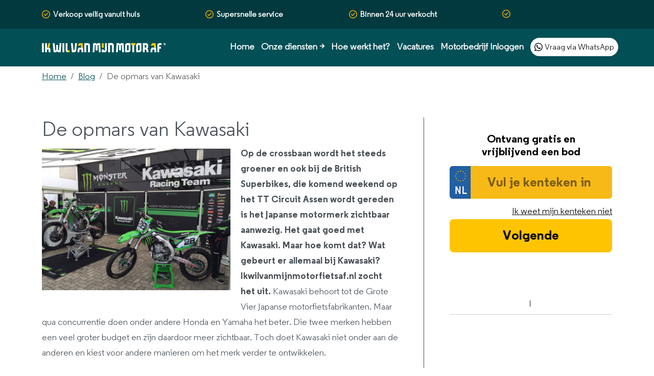

--- FILE ---
content_type: text/html; charset=UTF-8
request_url: https://www.ikwilvanmijnmotoraf.nl/blog/kawasaki
body_size: 34178
content:
<!DOCTYPE html>

<html lang="nl-nl" >

<head>
    <title>De opmars van Kawasaki » ikwilvanmijnmotoraf.nl</title>
    <meta name="description"
        content="Kawasaki behoort tot Grote Vier Japanse motorfietsfabrikanten en laat zich steeds vaker zien. Wat gebeurt er allemaal bij Kawasaki? Wij zochten het uit." />
    <meta name="keywords"
        content="kawasaki" />
    <meta http-equiv="Cache-control" content="public">
    <meta http-equiv="content-type" content="text/html; charset=UTF-8" /><script type="text/javascript">(window.NREUM||(NREUM={})).init={privacy:{cookies_enabled:false},ajax:{deny_list:[]},feature_flags:["soft_nav"]};(window.NREUM||(NREUM={})).loader_config={xpid:"VQIHVVZVDhACUVJSAgUFVQ==",licenseKey:"fb936c2d39",applicationID:"25305423",browserID:"25305512"};;/*! For license information please see nr-loader-full-1.308.0.min.js.LICENSE.txt */
(()=>{var e,t,r={384:(e,t,r)=>{"use strict";r.d(t,{NT:()=>a,US:()=>u,Zm:()=>o,bQ:()=>d,dV:()=>c,pV:()=>l});var n=r(6154),i=r(1863),s=r(1910);const a={beacon:"bam.nr-data.net",errorBeacon:"bam.nr-data.net"};function o(){return n.gm.NREUM||(n.gm.NREUM={}),void 0===n.gm.newrelic&&(n.gm.newrelic=n.gm.NREUM),n.gm.NREUM}function c(){let e=o();return e.o||(e.o={ST:n.gm.setTimeout,SI:n.gm.setImmediate||n.gm.setInterval,CT:n.gm.clearTimeout,XHR:n.gm.XMLHttpRequest,REQ:n.gm.Request,EV:n.gm.Event,PR:n.gm.Promise,MO:n.gm.MutationObserver,FETCH:n.gm.fetch,WS:n.gm.WebSocket},(0,s.i)(...Object.values(e.o))),e}function d(e,t){let r=o();r.initializedAgents??={},t.initializedAt={ms:(0,i.t)(),date:new Date},r.initializedAgents[e]=t}function u(e,t){o()[e]=t}function l(){return function(){let e=o();const t=e.info||{};e.info={beacon:a.beacon,errorBeacon:a.errorBeacon,...t}}(),function(){let e=o();const t=e.init||{};e.init={...t}}(),c(),function(){let e=o();const t=e.loader_config||{};e.loader_config={...t}}(),o()}},782:(e,t,r)=>{"use strict";r.d(t,{T:()=>n});const n=r(860).K7.pageViewTiming},860:(e,t,r)=>{"use strict";r.d(t,{$J:()=>u,K7:()=>c,P3:()=>d,XX:()=>i,Yy:()=>o,df:()=>s,qY:()=>n,v4:()=>a});const n="events",i="jserrors",s="browser/blobs",a="rum",o="browser/logs",c={ajax:"ajax",genericEvents:"generic_events",jserrors:i,logging:"logging",metrics:"metrics",pageAction:"page_action",pageViewEvent:"page_view_event",pageViewTiming:"page_view_timing",sessionReplay:"session_replay",sessionTrace:"session_trace",softNav:"soft_navigations",spa:"spa"},d={[c.pageViewEvent]:1,[c.pageViewTiming]:2,[c.metrics]:3,[c.jserrors]:4,[c.spa]:5,[c.ajax]:6,[c.sessionTrace]:7,[c.softNav]:8,[c.sessionReplay]:9,[c.logging]:10,[c.genericEvents]:11},u={[c.pageViewEvent]:a,[c.pageViewTiming]:n,[c.ajax]:n,[c.spa]:n,[c.softNav]:n,[c.metrics]:i,[c.jserrors]:i,[c.sessionTrace]:s,[c.sessionReplay]:s,[c.logging]:o,[c.genericEvents]:"ins"}},944:(e,t,r)=>{"use strict";r.d(t,{R:()=>i});var n=r(3241);function i(e,t){"function"==typeof console.debug&&(console.debug("New Relic Warning: https://github.com/newrelic/newrelic-browser-agent/blob/main/docs/warning-codes.md#".concat(e),t),(0,n.W)({agentIdentifier:null,drained:null,type:"data",name:"warn",feature:"warn",data:{code:e,secondary:t}}))}},993:(e,t,r)=>{"use strict";r.d(t,{A$:()=>s,ET:()=>a,TZ:()=>o,p_:()=>i});var n=r(860);const i={ERROR:"ERROR",WARN:"WARN",INFO:"INFO",DEBUG:"DEBUG",TRACE:"TRACE"},s={OFF:0,ERROR:1,WARN:2,INFO:3,DEBUG:4,TRACE:5},a="log",o=n.K7.logging},1541:(e,t,r)=>{"use strict";r.d(t,{U:()=>i,f:()=>n});const n={MFE:"MFE",BA:"BA"};function i(e,t){if(2!==t?.harvestEndpointVersion)return{};const r=t.agentRef.runtime.appMetadata.agents[0].entityGuid;return e?{"source.id":e.id,"source.name":e.name,"source.type":e.type,"parent.id":e.parent?.id||r,"parent.type":e.parent?.type||n.BA}:{"entity.guid":r,appId:t.agentRef.info.applicationID}}},1687:(e,t,r)=>{"use strict";r.d(t,{Ak:()=>d,Ze:()=>h,x3:()=>u});var n=r(3241),i=r(7836),s=r(3606),a=r(860),o=r(2646);const c={};function d(e,t){const r={staged:!1,priority:a.P3[t]||0};l(e),c[e].get(t)||c[e].set(t,r)}function u(e,t){e&&c[e]&&(c[e].get(t)&&c[e].delete(t),p(e,t,!1),c[e].size&&f(e))}function l(e){if(!e)throw new Error("agentIdentifier required");c[e]||(c[e]=new Map)}function h(e="",t="feature",r=!1){if(l(e),!e||!c[e].get(t)||r)return p(e,t);c[e].get(t).staged=!0,f(e)}function f(e){const t=Array.from(c[e]);t.every(([e,t])=>t.staged)&&(t.sort((e,t)=>e[1].priority-t[1].priority),t.forEach(([t])=>{c[e].delete(t),p(e,t)}))}function p(e,t,r=!0){const a=e?i.ee.get(e):i.ee,c=s.i.handlers;if(!a.aborted&&a.backlog&&c){if((0,n.W)({agentIdentifier:e,type:"lifecycle",name:"drain",feature:t}),r){const e=a.backlog[t],r=c[t];if(r){for(let t=0;e&&t<e.length;++t)g(e[t],r);Object.entries(r).forEach(([e,t])=>{Object.values(t||{}).forEach(t=>{t[0]?.on&&t[0]?.context()instanceof o.y&&t[0].on(e,t[1])})})}}a.isolatedBacklog||delete c[t],a.backlog[t]=null,a.emit("drain-"+t,[])}}function g(e,t){var r=e[1];Object.values(t[r]||{}).forEach(t=>{var r=e[0];if(t[0]===r){var n=t[1],i=e[3],s=e[2];n.apply(i,s)}})}},1738:(e,t,r)=>{"use strict";r.d(t,{U:()=>f,Y:()=>h});var n=r(3241),i=r(9908),s=r(1863),a=r(944),o=r(5701),c=r(3969),d=r(8362),u=r(860),l=r(4261);function h(e,t,r,s){const h=s||r;!h||h[e]&&h[e]!==d.d.prototype[e]||(h[e]=function(){(0,i.p)(c.xV,["API/"+e+"/called"],void 0,u.K7.metrics,r.ee),(0,n.W)({agentIdentifier:r.agentIdentifier,drained:!!o.B?.[r.agentIdentifier],type:"data",name:"api",feature:l.Pl+e,data:{}});try{return t.apply(this,arguments)}catch(e){(0,a.R)(23,e)}})}function f(e,t,r,n,a){const o=e.info;null===r?delete o.jsAttributes[t]:o.jsAttributes[t]=r,(a||null===r)&&(0,i.p)(l.Pl+n,[(0,s.t)(),t,r],void 0,"session",e.ee)}},1741:(e,t,r)=>{"use strict";r.d(t,{W:()=>s});var n=r(944),i=r(4261);class s{#e(e,...t){if(this[e]!==s.prototype[e])return this[e](...t);(0,n.R)(35,e)}addPageAction(e,t){return this.#e(i.hG,e,t)}register(e){return this.#e(i.eY,e)}recordCustomEvent(e,t){return this.#e(i.fF,e,t)}setPageViewName(e,t){return this.#e(i.Fw,e,t)}setCustomAttribute(e,t,r){return this.#e(i.cD,e,t,r)}noticeError(e,t){return this.#e(i.o5,e,t)}setUserId(e,t=!1){return this.#e(i.Dl,e,t)}setApplicationVersion(e){return this.#e(i.nb,e)}setErrorHandler(e){return this.#e(i.bt,e)}addRelease(e,t){return this.#e(i.k6,e,t)}log(e,t){return this.#e(i.$9,e,t)}start(){return this.#e(i.d3)}finished(e){return this.#e(i.BL,e)}recordReplay(){return this.#e(i.CH)}pauseReplay(){return this.#e(i.Tb)}addToTrace(e){return this.#e(i.U2,e)}setCurrentRouteName(e){return this.#e(i.PA,e)}interaction(e){return this.#e(i.dT,e)}wrapLogger(e,t,r){return this.#e(i.Wb,e,t,r)}measure(e,t){return this.#e(i.V1,e,t)}consent(e){return this.#e(i.Pv,e)}}},1863:(e,t,r)=>{"use strict";function n(){return Math.floor(performance.now())}r.d(t,{t:()=>n})},1910:(e,t,r)=>{"use strict";r.d(t,{i:()=>s});var n=r(944);const i=new Map;function s(...e){return e.every(e=>{if(i.has(e))return i.get(e);const t="function"==typeof e?e.toString():"",r=t.includes("[native code]"),s=t.includes("nrWrapper");return r||s||(0,n.R)(64,e?.name||t),i.set(e,r),r})}},2555:(e,t,r)=>{"use strict";r.d(t,{D:()=>o,f:()=>a});var n=r(384),i=r(8122);const s={beacon:n.NT.beacon,errorBeacon:n.NT.errorBeacon,licenseKey:void 0,applicationID:void 0,sa:void 0,queueTime:void 0,applicationTime:void 0,ttGuid:void 0,user:void 0,account:void 0,product:void 0,extra:void 0,jsAttributes:{},userAttributes:void 0,atts:void 0,transactionName:void 0,tNamePlain:void 0};function a(e){try{return!!e.licenseKey&&!!e.errorBeacon&&!!e.applicationID}catch(e){return!1}}const o=e=>(0,i.a)(e,s)},2614:(e,t,r)=>{"use strict";r.d(t,{BB:()=>a,H3:()=>n,g:()=>d,iL:()=>c,tS:()=>o,uh:()=>i,wk:()=>s});const n="NRBA",i="SESSION",s=144e5,a=18e5,o={STARTED:"session-started",PAUSE:"session-pause",RESET:"session-reset",RESUME:"session-resume",UPDATE:"session-update"},c={SAME_TAB:"same-tab",CROSS_TAB:"cross-tab"},d={OFF:0,FULL:1,ERROR:2}},2646:(e,t,r)=>{"use strict";r.d(t,{y:()=>n});class n{constructor(e){this.contextId=e}}},2843:(e,t,r)=>{"use strict";r.d(t,{G:()=>s,u:()=>i});var n=r(3878);function i(e,t=!1,r,i){(0,n.DD)("visibilitychange",function(){if(t)return void("hidden"===document.visibilityState&&e());e(document.visibilityState)},r,i)}function s(e,t,r){(0,n.sp)("pagehide",e,t,r)}},3241:(e,t,r)=>{"use strict";r.d(t,{W:()=>s});var n=r(6154);const i="newrelic";function s(e={}){try{n.gm.dispatchEvent(new CustomEvent(i,{detail:e}))}catch(e){}}},3304:(e,t,r)=>{"use strict";r.d(t,{A:()=>s});var n=r(7836);const i=()=>{const e=new WeakSet;return(t,r)=>{if("object"==typeof r&&null!==r){if(e.has(r))return;e.add(r)}return r}};function s(e){try{return JSON.stringify(e,i())??""}catch(e){try{n.ee.emit("internal-error",[e])}catch(e){}return""}}},3333:(e,t,r)=>{"use strict";r.d(t,{$v:()=>u,TZ:()=>n,Xh:()=>c,Zp:()=>i,kd:()=>d,mq:()=>o,nf:()=>a,qN:()=>s});const n=r(860).K7.genericEvents,i=["auxclick","click","copy","keydown","paste","scrollend"],s=["focus","blur"],a=4,o=1e3,c=2e3,d=["PageAction","UserAction","BrowserPerformance"],u={RESOURCES:"experimental.resources",REGISTER:"register"}},3434:(e,t,r)=>{"use strict";r.d(t,{Jt:()=>s,YM:()=>d});var n=r(7836),i=r(5607);const s="nr@original:".concat(i.W),a=50;var o=Object.prototype.hasOwnProperty,c=!1;function d(e,t){return e||(e=n.ee),r.inPlace=function(e,t,n,i,s){n||(n="");const a="-"===n.charAt(0);for(let o=0;o<t.length;o++){const c=t[o],d=e[c];l(d)||(e[c]=r(d,a?c+n:n,i,c,s))}},r.flag=s,r;function r(t,r,n,c,d){return l(t)?t:(r||(r=""),nrWrapper[s]=t,function(e,t,r){if(Object.defineProperty&&Object.keys)try{return Object.keys(e).forEach(function(r){Object.defineProperty(t,r,{get:function(){return e[r]},set:function(t){return e[r]=t,t}})}),t}catch(e){u([e],r)}for(var n in e)o.call(e,n)&&(t[n]=e[n])}(t,nrWrapper,e),nrWrapper);function nrWrapper(){var s,o,l,h;let f;try{o=this,s=[...arguments],l="function"==typeof n?n(s,o):n||{}}catch(t){u([t,"",[s,o,c],l],e)}i(r+"start",[s,o,c],l,d);const p=performance.now();let g;try{return h=t.apply(o,s),g=performance.now(),h}catch(e){throw g=performance.now(),i(r+"err",[s,o,e],l,d),f=e,f}finally{const e=g-p,t={start:p,end:g,duration:e,isLongTask:e>=a,methodName:c,thrownError:f};t.isLongTask&&i("long-task",[t,o],l,d),i(r+"end",[s,o,h],l,d)}}}function i(r,n,i,s){if(!c||t){var a=c;c=!0;try{e.emit(r,n,i,t,s)}catch(t){u([t,r,n,i],e)}c=a}}}function u(e,t){t||(t=n.ee);try{t.emit("internal-error",e)}catch(e){}}function l(e){return!(e&&"function"==typeof e&&e.apply&&!e[s])}},3606:(e,t,r)=>{"use strict";r.d(t,{i:()=>s});var n=r(9908);s.on=a;var i=s.handlers={};function s(e,t,r,s){a(s||n.d,i,e,t,r)}function a(e,t,r,i,s){s||(s="feature"),e||(e=n.d);var a=t[s]=t[s]||{};(a[r]=a[r]||[]).push([e,i])}},3738:(e,t,r)=>{"use strict";r.d(t,{He:()=>i,Kp:()=>o,Lc:()=>d,Rz:()=>u,TZ:()=>n,bD:()=>s,d3:()=>a,jx:()=>l,sl:()=>h,uP:()=>c});const n=r(860).K7.sessionTrace,i="bstResource",s="resource",a="-start",o="-end",c="fn"+a,d="fn"+o,u="pushState",l=1e3,h=3e4},3785:(e,t,r)=>{"use strict";r.d(t,{R:()=>c,b:()=>d});var n=r(9908),i=r(1863),s=r(860),a=r(3969),o=r(993);function c(e,t,r={},c=o.p_.INFO,d=!0,u,l=(0,i.t)()){(0,n.p)(a.xV,["API/logging/".concat(c.toLowerCase(),"/called")],void 0,s.K7.metrics,e),(0,n.p)(o.ET,[l,t,r,c,d,u],void 0,s.K7.logging,e)}function d(e){return"string"==typeof e&&Object.values(o.p_).some(t=>t===e.toUpperCase().trim())}},3878:(e,t,r)=>{"use strict";function n(e,t){return{capture:e,passive:!1,signal:t}}function i(e,t,r=!1,i){window.addEventListener(e,t,n(r,i))}function s(e,t,r=!1,i){document.addEventListener(e,t,n(r,i))}r.d(t,{DD:()=>s,jT:()=>n,sp:()=>i})},3969:(e,t,r)=>{"use strict";r.d(t,{TZ:()=>n,XG:()=>o,rs:()=>i,xV:()=>a,z_:()=>s});const n=r(860).K7.metrics,i="sm",s="cm",a="storeSupportabilityMetrics",o="storeEventMetrics"},4234:(e,t,r)=>{"use strict";r.d(t,{W:()=>s});var n=r(7836),i=r(1687);class s{constructor(e,t){this.agentIdentifier=e,this.ee=n.ee.get(e),this.featureName=t,this.blocked=!1}deregisterDrain(){(0,i.x3)(this.agentIdentifier,this.featureName)}}},4261:(e,t,r)=>{"use strict";r.d(t,{$9:()=>d,BL:()=>o,CH:()=>f,Dl:()=>w,Fw:()=>y,PA:()=>m,Pl:()=>n,Pv:()=>T,Tb:()=>l,U2:()=>s,V1:()=>E,Wb:()=>x,bt:()=>b,cD:()=>v,d3:()=>R,dT:()=>c,eY:()=>p,fF:()=>h,hG:()=>i,k6:()=>a,nb:()=>g,o5:()=>u});const n="api-",i="addPageAction",s="addToTrace",a="addRelease",o="finished",c="interaction",d="log",u="noticeError",l="pauseReplay",h="recordCustomEvent",f="recordReplay",p="register",g="setApplicationVersion",m="setCurrentRouteName",v="setCustomAttribute",b="setErrorHandler",y="setPageViewName",w="setUserId",R="start",x="wrapLogger",E="measure",T="consent"},5205:(e,t,r)=>{"use strict";r.d(t,{j:()=>S});var n=r(384),i=r(1741);var s=r(2555),a=r(3333);const o=e=>{if(!e||"string"!=typeof e)return!1;try{document.createDocumentFragment().querySelector(e)}catch{return!1}return!0};var c=r(2614),d=r(944),u=r(8122);const l="[data-nr-mask]",h=e=>(0,u.a)(e,(()=>{const e={feature_flags:[],experimental:{allow_registered_children:!1,resources:!1},mask_selector:"*",block_selector:"[data-nr-block]",mask_input_options:{color:!1,date:!1,"datetime-local":!1,email:!1,month:!1,number:!1,range:!1,search:!1,tel:!1,text:!1,time:!1,url:!1,week:!1,textarea:!1,select:!1,password:!0}};return{ajax:{deny_list:void 0,block_internal:!0,enabled:!0,autoStart:!0},api:{get allow_registered_children(){return e.feature_flags.includes(a.$v.REGISTER)||e.experimental.allow_registered_children},set allow_registered_children(t){e.experimental.allow_registered_children=t},duplicate_registered_data:!1},browser_consent_mode:{enabled:!1},distributed_tracing:{enabled:void 0,exclude_newrelic_header:void 0,cors_use_newrelic_header:void 0,cors_use_tracecontext_headers:void 0,allowed_origins:void 0},get feature_flags(){return e.feature_flags},set feature_flags(t){e.feature_flags=t},generic_events:{enabled:!0,autoStart:!0},harvest:{interval:30},jserrors:{enabled:!0,autoStart:!0},logging:{enabled:!0,autoStart:!0},metrics:{enabled:!0,autoStart:!0},obfuscate:void 0,page_action:{enabled:!0},page_view_event:{enabled:!0,autoStart:!0},page_view_timing:{enabled:!0,autoStart:!0},performance:{capture_marks:!1,capture_measures:!1,capture_detail:!0,resources:{get enabled(){return e.feature_flags.includes(a.$v.RESOURCES)||e.experimental.resources},set enabled(t){e.experimental.resources=t},asset_types:[],first_party_domains:[],ignore_newrelic:!0}},privacy:{cookies_enabled:!0},proxy:{assets:void 0,beacon:void 0},session:{expiresMs:c.wk,inactiveMs:c.BB},session_replay:{autoStart:!0,enabled:!1,preload:!1,sampling_rate:10,error_sampling_rate:100,collect_fonts:!1,inline_images:!1,fix_stylesheets:!0,mask_all_inputs:!0,get mask_text_selector(){return e.mask_selector},set mask_text_selector(t){o(t)?e.mask_selector="".concat(t,",").concat(l):""===t||null===t?e.mask_selector=l:(0,d.R)(5,t)},get block_class(){return"nr-block"},get ignore_class(){return"nr-ignore"},get mask_text_class(){return"nr-mask"},get block_selector(){return e.block_selector},set block_selector(t){o(t)?e.block_selector+=",".concat(t):""!==t&&(0,d.R)(6,t)},get mask_input_options(){return e.mask_input_options},set mask_input_options(t){t&&"object"==typeof t?e.mask_input_options={...t,password:!0}:(0,d.R)(7,t)}},session_trace:{enabled:!0,autoStart:!0},soft_navigations:{enabled:!0,autoStart:!0},spa:{enabled:!0,autoStart:!0},ssl:void 0,user_actions:{enabled:!0,elementAttributes:["id","className","tagName","type"]}}})());var f=r(6154),p=r(9324);let g=0;const m={buildEnv:p.F3,distMethod:p.Xs,version:p.xv,originTime:f.WN},v={consented:!1},b={appMetadata:{},get consented(){return this.session?.state?.consent||v.consented},set consented(e){v.consented=e},customTransaction:void 0,denyList:void 0,disabled:!1,harvester:void 0,isolatedBacklog:!1,isRecording:!1,loaderType:void 0,maxBytes:3e4,obfuscator:void 0,onerror:void 0,ptid:void 0,releaseIds:{},session:void 0,timeKeeper:void 0,registeredEntities:[],jsAttributesMetadata:{bytes:0},get harvestCount(){return++g}},y=e=>{const t=(0,u.a)(e,b),r=Object.keys(m).reduce((e,t)=>(e[t]={value:m[t],writable:!1,configurable:!0,enumerable:!0},e),{});return Object.defineProperties(t,r)};var w=r(5701);const R=e=>{const t=e.startsWith("http");e+="/",r.p=t?e:"https://"+e};var x=r(7836),E=r(3241);const T={accountID:void 0,trustKey:void 0,agentID:void 0,licenseKey:void 0,applicationID:void 0,xpid:void 0},A=e=>(0,u.a)(e,T),_=new Set;function S(e,t={},r,a){let{init:o,info:c,loader_config:d,runtime:u={},exposed:l=!0}=t;if(!c){const e=(0,n.pV)();o=e.init,c=e.info,d=e.loader_config}e.init=h(o||{}),e.loader_config=A(d||{}),c.jsAttributes??={},f.bv&&(c.jsAttributes.isWorker=!0),e.info=(0,s.D)(c);const p=e.init,g=[c.beacon,c.errorBeacon];_.has(e.agentIdentifier)||(p.proxy.assets&&(R(p.proxy.assets),g.push(p.proxy.assets)),p.proxy.beacon&&g.push(p.proxy.beacon),e.beacons=[...g],function(e){const t=(0,n.pV)();Object.getOwnPropertyNames(i.W.prototype).forEach(r=>{const n=i.W.prototype[r];if("function"!=typeof n||"constructor"===n)return;let s=t[r];e[r]&&!1!==e.exposed&&"micro-agent"!==e.runtime?.loaderType&&(t[r]=(...t)=>{const n=e[r](...t);return s?s(...t):n})})}(e),(0,n.US)("activatedFeatures",w.B)),u.denyList=[...p.ajax.deny_list||[],...p.ajax.block_internal?g:[]],u.ptid=e.agentIdentifier,u.loaderType=r,e.runtime=y(u),_.has(e.agentIdentifier)||(e.ee=x.ee.get(e.agentIdentifier),e.exposed=l,(0,E.W)({agentIdentifier:e.agentIdentifier,drained:!!w.B?.[e.agentIdentifier],type:"lifecycle",name:"initialize",feature:void 0,data:e.config})),_.add(e.agentIdentifier)}},5270:(e,t,r)=>{"use strict";r.d(t,{Aw:()=>a,SR:()=>s,rF:()=>o});var n=r(384),i=r(7767);function s(e){return!!(0,n.dV)().o.MO&&(0,i.V)(e)&&!0===e?.session_trace.enabled}function a(e){return!0===e?.session_replay.preload&&s(e)}function o(e,t){try{if("string"==typeof t?.type){if("password"===t.type.toLowerCase())return"*".repeat(e?.length||0);if(void 0!==t?.dataset?.nrUnmask||t?.classList?.contains("nr-unmask"))return e}}catch(e){}return"string"==typeof e?e.replace(/[\S]/g,"*"):"*".repeat(e?.length||0)}},5289:(e,t,r)=>{"use strict";r.d(t,{GG:()=>a,Qr:()=>c,sB:()=>o});var n=r(3878),i=r(6389);function s(){return"undefined"==typeof document||"complete"===document.readyState}function a(e,t){if(s())return e();const r=(0,i.J)(e),a=setInterval(()=>{s()&&(clearInterval(a),r())},500);(0,n.sp)("load",r,t)}function o(e){if(s())return e();(0,n.DD)("DOMContentLoaded",e)}function c(e){if(s())return e();(0,n.sp)("popstate",e)}},5607:(e,t,r)=>{"use strict";r.d(t,{W:()=>n});const n=(0,r(9566).bz)()},5701:(e,t,r)=>{"use strict";r.d(t,{B:()=>s,t:()=>a});var n=r(3241);const i=new Set,s={};function a(e,t){const r=t.agentIdentifier;s[r]??={},e&&"object"==typeof e&&(i.has(r)||(t.ee.emit("rumresp",[e]),s[r]=e,i.add(r),(0,n.W)({agentIdentifier:r,loaded:!0,drained:!0,type:"lifecycle",name:"load",feature:void 0,data:e})))}},6154:(e,t,r)=>{"use strict";r.d(t,{OF:()=>d,RI:()=>i,WN:()=>h,bv:()=>s,eN:()=>f,gm:()=>a,lR:()=>l,m:()=>c,mw:()=>o,sb:()=>u});var n=r(1863);const i="undefined"!=typeof window&&!!window.document,s="undefined"!=typeof WorkerGlobalScope&&("undefined"!=typeof self&&self instanceof WorkerGlobalScope&&self.navigator instanceof WorkerNavigator||"undefined"!=typeof globalThis&&globalThis instanceof WorkerGlobalScope&&globalThis.navigator instanceof WorkerNavigator),a=i?window:"undefined"!=typeof WorkerGlobalScope&&("undefined"!=typeof self&&self instanceof WorkerGlobalScope&&self||"undefined"!=typeof globalThis&&globalThis instanceof WorkerGlobalScope&&globalThis),o=Boolean("hidden"===a?.document?.visibilityState),c=""+a?.location,d=/iPad|iPhone|iPod/.test(a.navigator?.userAgent),u=d&&"undefined"==typeof SharedWorker,l=(()=>{const e=a.navigator?.userAgent?.match(/Firefox[/\s](\d+\.\d+)/);return Array.isArray(e)&&e.length>=2?+e[1]:0})(),h=Date.now()-(0,n.t)(),f=()=>"undefined"!=typeof PerformanceNavigationTiming&&a?.performance?.getEntriesByType("navigation")?.[0]?.responseStart},6344:(e,t,r)=>{"use strict";r.d(t,{BB:()=>u,Qb:()=>l,TZ:()=>i,Ug:()=>a,Vh:()=>s,_s:()=>o,bc:()=>d,yP:()=>c});var n=r(2614);const i=r(860).K7.sessionReplay,s="errorDuringReplay",a=.12,o={DomContentLoaded:0,Load:1,FullSnapshot:2,IncrementalSnapshot:3,Meta:4,Custom:5},c={[n.g.ERROR]:15e3,[n.g.FULL]:3e5,[n.g.OFF]:0},d={RESET:{message:"Session was reset",sm:"Reset"},IMPORT:{message:"Recorder failed to import",sm:"Import"},TOO_MANY:{message:"429: Too Many Requests",sm:"Too-Many"},TOO_BIG:{message:"Payload was too large",sm:"Too-Big"},CROSS_TAB:{message:"Session Entity was set to OFF on another tab",sm:"Cross-Tab"},ENTITLEMENTS:{message:"Session Replay is not allowed and will not be started",sm:"Entitlement"}},u=5e3,l={API:"api",RESUME:"resume",SWITCH_TO_FULL:"switchToFull",INITIALIZE:"initialize",PRELOAD:"preload"}},6389:(e,t,r)=>{"use strict";function n(e,t=500,r={}){const n=r?.leading||!1;let i;return(...r)=>{n&&void 0===i&&(e.apply(this,r),i=setTimeout(()=>{i=clearTimeout(i)},t)),n||(clearTimeout(i),i=setTimeout(()=>{e.apply(this,r)},t))}}function i(e){let t=!1;return(...r)=>{t||(t=!0,e.apply(this,r))}}r.d(t,{J:()=>i,s:()=>n})},6630:(e,t,r)=>{"use strict";r.d(t,{T:()=>n});const n=r(860).K7.pageViewEvent},6774:(e,t,r)=>{"use strict";r.d(t,{T:()=>n});const n=r(860).K7.jserrors},7295:(e,t,r)=>{"use strict";r.d(t,{Xv:()=>a,gX:()=>i,iW:()=>s});var n=[];function i(e){if(!e||s(e))return!1;if(0===n.length)return!0;if("*"===n[0].hostname)return!1;for(var t=0;t<n.length;t++){var r=n[t];if(r.hostname.test(e.hostname)&&r.pathname.test(e.pathname))return!1}return!0}function s(e){return void 0===e.hostname}function a(e){if(n=[],e&&e.length)for(var t=0;t<e.length;t++){let r=e[t];if(!r)continue;if("*"===r)return void(n=[{hostname:"*"}]);0===r.indexOf("http://")?r=r.substring(7):0===r.indexOf("https://")&&(r=r.substring(8));const i=r.indexOf("/");let s,a;i>0?(s=r.substring(0,i),a=r.substring(i)):(s=r,a="*");let[c]=s.split(":");n.push({hostname:o(c),pathname:o(a,!0)})}}function o(e,t=!1){const r=e.replace(/[.+?^${}()|[\]\\]/g,e=>"\\"+e).replace(/\*/g,".*?");return new RegExp((t?"^":"")+r+"$")}},7485:(e,t,r)=>{"use strict";r.d(t,{D:()=>i});var n=r(6154);function i(e){if(0===(e||"").indexOf("data:"))return{protocol:"data"};try{const t=new URL(e,location.href),r={port:t.port,hostname:t.hostname,pathname:t.pathname,search:t.search,protocol:t.protocol.slice(0,t.protocol.indexOf(":")),sameOrigin:t.protocol===n.gm?.location?.protocol&&t.host===n.gm?.location?.host};return r.port&&""!==r.port||("http:"===t.protocol&&(r.port="80"),"https:"===t.protocol&&(r.port="443")),r.pathname&&""!==r.pathname?r.pathname.startsWith("/")||(r.pathname="/".concat(r.pathname)):r.pathname="/",r}catch(e){return{}}}},7699:(e,t,r)=>{"use strict";r.d(t,{It:()=>s,KC:()=>o,No:()=>i,qh:()=>a});var n=r(860);const i=16e3,s=1e6,a="SESSION_ERROR",o={[n.K7.logging]:!0,[n.K7.genericEvents]:!1,[n.K7.jserrors]:!1,[n.K7.ajax]:!1}},7767:(e,t,r)=>{"use strict";r.d(t,{V:()=>i});var n=r(6154);const i=e=>n.RI&&!0===e?.privacy.cookies_enabled},7836:(e,t,r)=>{"use strict";r.d(t,{P:()=>o,ee:()=>c});var n=r(384),i=r(8990),s=r(2646),a=r(5607);const o="nr@context:".concat(a.W),c=function e(t,r){var n={},a={},u={},l=!1;try{l=16===r.length&&d.initializedAgents?.[r]?.runtime.isolatedBacklog}catch(e){}var h={on:p,addEventListener:p,removeEventListener:function(e,t){var r=n[e];if(!r)return;for(var i=0;i<r.length;i++)r[i]===t&&r.splice(i,1)},emit:function(e,r,n,i,s){!1!==s&&(s=!0);if(c.aborted&&!i)return;t&&s&&t.emit(e,r,n);var o=f(n);g(e).forEach(e=>{e.apply(o,r)});var d=v()[a[e]];d&&d.push([h,e,r,o]);return o},get:m,listeners:g,context:f,buffer:function(e,t){const r=v();if(t=t||"feature",h.aborted)return;Object.entries(e||{}).forEach(([e,n])=>{a[n]=t,t in r||(r[t]=[])})},abort:function(){h._aborted=!0,Object.keys(h.backlog).forEach(e=>{delete h.backlog[e]})},isBuffering:function(e){return!!v()[a[e]]},debugId:r,backlog:l?{}:t&&"object"==typeof t.backlog?t.backlog:{},isolatedBacklog:l};return Object.defineProperty(h,"aborted",{get:()=>{let e=h._aborted||!1;return e||(t&&(e=t.aborted),e)}}),h;function f(e){return e&&e instanceof s.y?e:e?(0,i.I)(e,o,()=>new s.y(o)):new s.y(o)}function p(e,t){n[e]=g(e).concat(t)}function g(e){return n[e]||[]}function m(t){return u[t]=u[t]||e(h,t)}function v(){return h.backlog}}(void 0,"globalEE"),d=(0,n.Zm)();d.ee||(d.ee=c)},8122:(e,t,r)=>{"use strict";r.d(t,{a:()=>i});var n=r(944);function i(e,t){try{if(!e||"object"!=typeof e)return(0,n.R)(3);if(!t||"object"!=typeof t)return(0,n.R)(4);const r=Object.create(Object.getPrototypeOf(t),Object.getOwnPropertyDescriptors(t)),s=0===Object.keys(r).length?e:r;for(let a in s)if(void 0!==e[a])try{if(null===e[a]){r[a]=null;continue}Array.isArray(e[a])&&Array.isArray(t[a])?r[a]=Array.from(new Set([...e[a],...t[a]])):"object"==typeof e[a]&&"object"==typeof t[a]?r[a]=i(e[a],t[a]):r[a]=e[a]}catch(e){r[a]||(0,n.R)(1,e)}return r}catch(e){(0,n.R)(2,e)}}},8139:(e,t,r)=>{"use strict";r.d(t,{u:()=>h});var n=r(7836),i=r(3434),s=r(8990),a=r(6154);const o={},c=a.gm.XMLHttpRequest,d="addEventListener",u="removeEventListener",l="nr@wrapped:".concat(n.P);function h(e){var t=function(e){return(e||n.ee).get("events")}(e);if(o[t.debugId]++)return t;o[t.debugId]=1;var r=(0,i.YM)(t,!0);function h(e){r.inPlace(e,[d,u],"-",p)}function p(e,t){return e[1]}return"getPrototypeOf"in Object&&(a.RI&&f(document,h),c&&f(c.prototype,h),f(a.gm,h)),t.on(d+"-start",function(e,t){var n=e[1];if(null!==n&&("function"==typeof n||"object"==typeof n)&&"newrelic"!==e[0]){var i=(0,s.I)(n,l,function(){var e={object:function(){if("function"!=typeof n.handleEvent)return;return n.handleEvent.apply(n,arguments)},function:n}[typeof n];return e?r(e,"fn-",null,e.name||"anonymous"):n});this.wrapped=e[1]=i}}),t.on(u+"-start",function(e){e[1]=this.wrapped||e[1]}),t}function f(e,t,...r){let n=e;for(;"object"==typeof n&&!Object.prototype.hasOwnProperty.call(n,d);)n=Object.getPrototypeOf(n);n&&t(n,...r)}},8362:(e,t,r)=>{"use strict";r.d(t,{d:()=>s});var n=r(9566),i=r(1741);class s extends i.W{agentIdentifier=(0,n.LA)(16)}},8374:(e,t,r)=>{r.nc=(()=>{try{return document?.currentScript?.nonce}catch(e){}return""})()},8990:(e,t,r)=>{"use strict";r.d(t,{I:()=>i});var n=Object.prototype.hasOwnProperty;function i(e,t,r){if(n.call(e,t))return e[t];var i=r();if(Object.defineProperty&&Object.keys)try{return Object.defineProperty(e,t,{value:i,writable:!0,enumerable:!1}),i}catch(e){}return e[t]=i,i}},9119:(e,t,r)=>{"use strict";r.d(t,{L:()=>s});var n=/([^?#]*)[^#]*(#[^?]*|$).*/,i=/([^?#]*)().*/;function s(e,t){return e?e.replace(t?n:i,"$1$2"):e}},9300:(e,t,r)=>{"use strict";r.d(t,{T:()=>n});const n=r(860).K7.ajax},9324:(e,t,r)=>{"use strict";r.d(t,{AJ:()=>a,F3:()=>i,Xs:()=>s,Yq:()=>o,xv:()=>n});const n="1.308.0",i="PROD",s="CDN",a="@newrelic/rrweb",o="1.0.1"},9566:(e,t,r)=>{"use strict";r.d(t,{LA:()=>o,ZF:()=>c,bz:()=>a,el:()=>d});var n=r(6154);const i="xxxxxxxx-xxxx-4xxx-yxxx-xxxxxxxxxxxx";function s(e,t){return e?15&e[t]:16*Math.random()|0}function a(){const e=n.gm?.crypto||n.gm?.msCrypto;let t,r=0;return e&&e.getRandomValues&&(t=e.getRandomValues(new Uint8Array(30))),i.split("").map(e=>"x"===e?s(t,r++).toString(16):"y"===e?(3&s()|8).toString(16):e).join("")}function o(e){const t=n.gm?.crypto||n.gm?.msCrypto;let r,i=0;t&&t.getRandomValues&&(r=t.getRandomValues(new Uint8Array(e)));const a=[];for(var o=0;o<e;o++)a.push(s(r,i++).toString(16));return a.join("")}function c(){return o(16)}function d(){return o(32)}},9908:(e,t,r)=>{"use strict";r.d(t,{d:()=>n,p:()=>i});var n=r(7836).ee.get("handle");function i(e,t,r,i,s){s?(s.buffer([e],i),s.emit(e,t,r)):(n.buffer([e],i),n.emit(e,t,r))}}},n={};function i(e){var t=n[e];if(void 0!==t)return t.exports;var s=n[e]={exports:{}};return r[e](s,s.exports,i),s.exports}i.m=r,i.d=(e,t)=>{for(var r in t)i.o(t,r)&&!i.o(e,r)&&Object.defineProperty(e,r,{enumerable:!0,get:t[r]})},i.f={},i.e=e=>Promise.all(Object.keys(i.f).reduce((t,r)=>(i.f[r](e,t),t),[])),i.u=e=>({95:"nr-full-compressor",222:"nr-full-recorder",891:"nr-full"}[e]+"-1.308.0.min.js"),i.o=(e,t)=>Object.prototype.hasOwnProperty.call(e,t),e={},t="NRBA-1.308.0.PROD:",i.l=(r,n,s,a)=>{if(e[r])e[r].push(n);else{var o,c;if(void 0!==s)for(var d=document.getElementsByTagName("script"),u=0;u<d.length;u++){var l=d[u];if(l.getAttribute("src")==r||l.getAttribute("data-webpack")==t+s){o=l;break}}if(!o){c=!0;var h={891:"sha512-fcveNDcpRQS9OweGhN4uJe88Qmg+EVyH6j/wngwL2Le0m7LYyz7q+JDx7KBxsdDF4TaPVsSmHg12T3pHwdLa7w==",222:"sha512-O8ZzdvgB4fRyt7k2Qrr4STpR+tCA2mcQEig6/dP3rRy9uEx1CTKQ6cQ7Src0361y7xS434ua+zIPo265ZpjlEg==",95:"sha512-jDWejat/6/UDex/9XjYoPPmpMPuEvBCSuCg/0tnihjbn5bh9mP3An0NzFV9T5Tc+3kKhaXaZA8UIKPAanD2+Gw=="};(o=document.createElement("script")).charset="utf-8",i.nc&&o.setAttribute("nonce",i.nc),o.setAttribute("data-webpack",t+s),o.src=r,0!==o.src.indexOf(window.location.origin+"/")&&(o.crossOrigin="anonymous"),h[a]&&(o.integrity=h[a])}e[r]=[n];var f=(t,n)=>{o.onerror=o.onload=null,clearTimeout(p);var i=e[r];if(delete e[r],o.parentNode&&o.parentNode.removeChild(o),i&&i.forEach(e=>e(n)),t)return t(n)},p=setTimeout(f.bind(null,void 0,{type:"timeout",target:o}),12e4);o.onerror=f.bind(null,o.onerror),o.onload=f.bind(null,o.onload),c&&document.head.appendChild(o)}},i.r=e=>{"undefined"!=typeof Symbol&&Symbol.toStringTag&&Object.defineProperty(e,Symbol.toStringTag,{value:"Module"}),Object.defineProperty(e,"__esModule",{value:!0})},i.p="https://js-agent.newrelic.com/",(()=>{var e={85:0,959:0};i.f.j=(t,r)=>{var n=i.o(e,t)?e[t]:void 0;if(0!==n)if(n)r.push(n[2]);else{var s=new Promise((r,i)=>n=e[t]=[r,i]);r.push(n[2]=s);var a=i.p+i.u(t),o=new Error;i.l(a,r=>{if(i.o(e,t)&&(0!==(n=e[t])&&(e[t]=void 0),n)){var s=r&&("load"===r.type?"missing":r.type),a=r&&r.target&&r.target.src;o.message="Loading chunk "+t+" failed: ("+s+": "+a+")",o.name="ChunkLoadError",o.type=s,o.request=a,n[1](o)}},"chunk-"+t,t)}};var t=(t,r)=>{var n,s,[a,o,c]=r,d=0;if(a.some(t=>0!==e[t])){for(n in o)i.o(o,n)&&(i.m[n]=o[n]);if(c)c(i)}for(t&&t(r);d<a.length;d++)s=a[d],i.o(e,s)&&e[s]&&e[s][0](),e[s]=0},r=self["webpackChunk:NRBA-1.308.0.PROD"]=self["webpackChunk:NRBA-1.308.0.PROD"]||[];r.forEach(t.bind(null,0)),r.push=t.bind(null,r.push.bind(r))})(),(()=>{"use strict";i(8374);var e=i(8362),t=i(860);const r=Object.values(t.K7);var n=i(5205);var s=i(9908),a=i(1863),o=i(4261),c=i(1738);var d=i(1687),u=i(4234),l=i(5289),h=i(6154),f=i(944),p=i(5270),g=i(7767),m=i(6389),v=i(7699);class b extends u.W{constructor(e,t){super(e.agentIdentifier,t),this.agentRef=e,this.abortHandler=void 0,this.featAggregate=void 0,this.loadedSuccessfully=void 0,this.onAggregateImported=new Promise(e=>{this.loadedSuccessfully=e}),this.deferred=Promise.resolve(),!1===e.init[this.featureName].autoStart?this.deferred=new Promise((t,r)=>{this.ee.on("manual-start-all",(0,m.J)(()=>{(0,d.Ak)(e.agentIdentifier,this.featureName),t()}))}):(0,d.Ak)(e.agentIdentifier,t)}importAggregator(e,t,r={}){if(this.featAggregate)return;const n=async()=>{let n;await this.deferred;try{if((0,g.V)(e.init)){const{setupAgentSession:t}=await i.e(891).then(i.bind(i,8766));n=t(e)}}catch(e){(0,f.R)(20,e),this.ee.emit("internal-error",[e]),(0,s.p)(v.qh,[e],void 0,this.featureName,this.ee)}try{if(!this.#t(this.featureName,n,e.init))return(0,d.Ze)(this.agentIdentifier,this.featureName),void this.loadedSuccessfully(!1);const{Aggregate:i}=await t();this.featAggregate=new i(e,r),e.runtime.harvester.initializedAggregates.push(this.featAggregate),this.loadedSuccessfully(!0)}catch(e){(0,f.R)(34,e),this.abortHandler?.(),(0,d.Ze)(this.agentIdentifier,this.featureName,!0),this.loadedSuccessfully(!1),this.ee&&this.ee.abort()}};h.RI?(0,l.GG)(()=>n(),!0):n()}#t(e,r,n){if(this.blocked)return!1;switch(e){case t.K7.sessionReplay:return(0,p.SR)(n)&&!!r;case t.K7.sessionTrace:return!!r;default:return!0}}}var y=i(6630),w=i(2614),R=i(3241);class x extends b{static featureName=y.T;constructor(e){var t;super(e,y.T),this.setupInspectionEvents(e.agentIdentifier),t=e,(0,c.Y)(o.Fw,function(e,r){"string"==typeof e&&("/"!==e.charAt(0)&&(e="/"+e),t.runtime.customTransaction=(r||"http://custom.transaction")+e,(0,s.p)(o.Pl+o.Fw,[(0,a.t)()],void 0,void 0,t.ee))},t),this.importAggregator(e,()=>i.e(891).then(i.bind(i,3718)))}setupInspectionEvents(e){const t=(t,r)=>{t&&(0,R.W)({agentIdentifier:e,timeStamp:t.timeStamp,loaded:"complete"===t.target.readyState,type:"window",name:r,data:t.target.location+""})};(0,l.sB)(e=>{t(e,"DOMContentLoaded")}),(0,l.GG)(e=>{t(e,"load")}),(0,l.Qr)(e=>{t(e,"navigate")}),this.ee.on(w.tS.UPDATE,(t,r)=>{(0,R.W)({agentIdentifier:e,type:"lifecycle",name:"session",data:r})})}}var E=i(384);class T extends e.d{constructor(e){var t;(super(),h.gm)?(this.features={},(0,E.bQ)(this.agentIdentifier,this),this.desiredFeatures=new Set(e.features||[]),this.desiredFeatures.add(x),(0,n.j)(this,e,e.loaderType||"agent"),t=this,(0,c.Y)(o.cD,function(e,r,n=!1){if("string"==typeof e){if(["string","number","boolean"].includes(typeof r)||null===r)return(0,c.U)(t,e,r,o.cD,n);(0,f.R)(40,typeof r)}else(0,f.R)(39,typeof e)},t),function(e){(0,c.Y)(o.Dl,function(t,r=!1){if("string"!=typeof t&&null!==t)return void(0,f.R)(41,typeof t);const n=e.info.jsAttributes["enduser.id"];r&&null!=n&&n!==t?(0,s.p)(o.Pl+"setUserIdAndResetSession",[t],void 0,"session",e.ee):(0,c.U)(e,"enduser.id",t,o.Dl,!0)},e)}(this),function(e){(0,c.Y)(o.nb,function(t){if("string"==typeof t||null===t)return(0,c.U)(e,"application.version",t,o.nb,!1);(0,f.R)(42,typeof t)},e)}(this),function(e){(0,c.Y)(o.d3,function(){e.ee.emit("manual-start-all")},e)}(this),function(e){(0,c.Y)(o.Pv,function(t=!0){if("boolean"==typeof t){if((0,s.p)(o.Pl+o.Pv,[t],void 0,"session",e.ee),e.runtime.consented=t,t){const t=e.features.page_view_event;t.onAggregateImported.then(e=>{const r=t.featAggregate;e&&!r.sentRum&&r.sendRum()})}}else(0,f.R)(65,typeof t)},e)}(this),this.run()):(0,f.R)(21)}get config(){return{info:this.info,init:this.init,loader_config:this.loader_config,runtime:this.runtime}}get api(){return this}run(){try{const e=function(e){const t={};return r.forEach(r=>{t[r]=!!e[r]?.enabled}),t}(this.init),n=[...this.desiredFeatures];n.sort((e,r)=>t.P3[e.featureName]-t.P3[r.featureName]),n.forEach(r=>{if(!e[r.featureName]&&r.featureName!==t.K7.pageViewEvent)return;if(r.featureName===t.K7.spa)return void(0,f.R)(67);const n=function(e){switch(e){case t.K7.ajax:return[t.K7.jserrors];case t.K7.sessionTrace:return[t.K7.ajax,t.K7.pageViewEvent];case t.K7.sessionReplay:return[t.K7.sessionTrace];case t.K7.pageViewTiming:return[t.K7.pageViewEvent];default:return[]}}(r.featureName).filter(e=>!(e in this.features));n.length>0&&(0,f.R)(36,{targetFeature:r.featureName,missingDependencies:n}),this.features[r.featureName]=new r(this)})}catch(e){(0,f.R)(22,e);for(const e in this.features)this.features[e].abortHandler?.();const t=(0,E.Zm)();delete t.initializedAgents[this.agentIdentifier]?.features,delete this.sharedAggregator;return t.ee.get(this.agentIdentifier).abort(),!1}}}var A=i(2843),_=i(782);class S extends b{static featureName=_.T;constructor(e){super(e,_.T),h.RI&&((0,A.u)(()=>(0,s.p)("docHidden",[(0,a.t)()],void 0,_.T,this.ee),!0),(0,A.G)(()=>(0,s.p)("winPagehide",[(0,a.t)()],void 0,_.T,this.ee)),this.importAggregator(e,()=>i.e(891).then(i.bind(i,9018))))}}var O=i(3969);class I extends b{static featureName=O.TZ;constructor(e){super(e,O.TZ),h.RI&&document.addEventListener("securitypolicyviolation",e=>{(0,s.p)(O.xV,["Generic/CSPViolation/Detected"],void 0,this.featureName,this.ee)}),this.importAggregator(e,()=>i.e(891).then(i.bind(i,6555)))}}var P=i(6774),k=i(3878),N=i(3304);class D{constructor(e,t,r,n,i){this.name="UncaughtError",this.message="string"==typeof e?e:(0,N.A)(e),this.sourceURL=t,this.line=r,this.column=n,this.__newrelic=i}}function j(e){return M(e)?e:new D(void 0!==e?.message?e.message:e,e?.filename||e?.sourceURL,e?.lineno||e?.line,e?.colno||e?.col,e?.__newrelic,e?.cause)}function C(e){const t="Unhandled Promise Rejection: ";if(!e?.reason)return;if(M(e.reason)){try{e.reason.message.startsWith(t)||(e.reason.message=t+e.reason.message)}catch(e){}return j(e.reason)}const r=j(e.reason);return(r.message||"").startsWith(t)||(r.message=t+r.message),r}function L(e){if(e.error instanceof SyntaxError&&!/:\d+$/.test(e.error.stack?.trim())){const t=new D(e.message,e.filename,e.lineno,e.colno,e.error.__newrelic,e.cause);return t.name=SyntaxError.name,t}return M(e.error)?e.error:j(e)}function M(e){return e instanceof Error&&!!e.stack}function B(e,r,n,i,o=(0,a.t)()){"string"==typeof e&&(e=new Error(e)),(0,s.p)("err",[e,o,!1,r,n.runtime.isRecording,void 0,i],void 0,t.K7.jserrors,n.ee),(0,s.p)("uaErr",[],void 0,t.K7.genericEvents,n.ee)}var H=i(1541),K=i(993),W=i(3785);function U(e,{customAttributes:t={},level:r=K.p_.INFO}={},n,i,s=(0,a.t)()){(0,W.R)(n.ee,e,t,r,!1,i,s)}function F(e,r,n,i,c=(0,a.t)()){(0,s.p)(o.Pl+o.hG,[c,e,r,i],void 0,t.K7.genericEvents,n.ee)}function V(e,r,n,i,c=(0,a.t)()){const{start:d,end:u,customAttributes:l}=r||{},h={customAttributes:l||{}};if("object"!=typeof h.customAttributes||"string"!=typeof e||0===e.length)return void(0,f.R)(57);const p=(e,t)=>null==e?t:"number"==typeof e?e:e instanceof PerformanceMark?e.startTime:Number.NaN;if(h.start=p(d,0),h.end=p(u,c),Number.isNaN(h.start)||Number.isNaN(h.end))(0,f.R)(57);else{if(h.duration=h.end-h.start,!(h.duration<0))return(0,s.p)(o.Pl+o.V1,[h,e,i],void 0,t.K7.genericEvents,n.ee),h;(0,f.R)(58)}}function z(e,r={},n,i,c=(0,a.t)()){(0,s.p)(o.Pl+o.fF,[c,e,r,i],void 0,t.K7.genericEvents,n.ee)}function G(e){(0,c.Y)(o.eY,function(t){return Y(e,t)},e)}function Y(e,r,n){(0,f.R)(54,"newrelic.register"),r||={},r.type=H.f.MFE,r.licenseKey||=e.info.licenseKey,r.blocked=!1,r.parent=n||{},Array.isArray(r.tags)||(r.tags=[]);const i={};r.tags.forEach(e=>{"name"!==e&&"id"!==e&&(i["source.".concat(e)]=!0)}),r.isolated??=!0;let o=()=>{};const c=e.runtime.registeredEntities;if(!r.isolated){const e=c.find(({metadata:{target:{id:e}}})=>e===r.id&&!r.isolated);if(e)return e}const d=e=>{r.blocked=!0,o=e};function u(e){return"string"==typeof e&&!!e.trim()&&e.trim().length<501||"number"==typeof e}e.init.api.allow_registered_children||d((0,m.J)(()=>(0,f.R)(55))),u(r.id)&&u(r.name)||d((0,m.J)(()=>(0,f.R)(48,r)));const l={addPageAction:(t,n={})=>g(F,[t,{...i,...n},e],r),deregister:()=>{d((0,m.J)(()=>(0,f.R)(68)))},log:(t,n={})=>g(U,[t,{...n,customAttributes:{...i,...n.customAttributes||{}}},e],r),measure:(t,n={})=>g(V,[t,{...n,customAttributes:{...i,...n.customAttributes||{}}},e],r),noticeError:(t,n={})=>g(B,[t,{...i,...n},e],r),register:(t={})=>g(Y,[e,t],l.metadata.target),recordCustomEvent:(t,n={})=>g(z,[t,{...i,...n},e],r),setApplicationVersion:e=>p("application.version",e),setCustomAttribute:(e,t)=>p(e,t),setUserId:e=>p("enduser.id",e),metadata:{customAttributes:i,target:r}},h=()=>(r.blocked&&o(),r.blocked);h()||c.push(l);const p=(e,t)=>{h()||(i[e]=t)},g=(r,n,i)=>{if(h())return;const o=(0,a.t)();(0,s.p)(O.xV,["API/register/".concat(r.name,"/called")],void 0,t.K7.metrics,e.ee);try{if(e.init.api.duplicate_registered_data&&"register"!==r.name){let e=n;if(n[1]instanceof Object){const t={"child.id":i.id,"child.type":i.type};e="customAttributes"in n[1]?[n[0],{...n[1],customAttributes:{...n[1].customAttributes,...t}},...n.slice(2)]:[n[0],{...n[1],...t},...n.slice(2)]}r(...e,void 0,o)}return r(...n,i,o)}catch(e){(0,f.R)(50,e)}};return l}class q extends b{static featureName=P.T;constructor(e){var t;super(e,P.T),t=e,(0,c.Y)(o.o5,(e,r)=>B(e,r,t),t),function(e){(0,c.Y)(o.bt,function(t){e.runtime.onerror=t},e)}(e),function(e){let t=0;(0,c.Y)(o.k6,function(e,r){++t>10||(this.runtime.releaseIds[e.slice(-200)]=(""+r).slice(-200))},e)}(e),G(e);try{this.removeOnAbort=new AbortController}catch(e){}this.ee.on("internal-error",(t,r)=>{this.abortHandler&&(0,s.p)("ierr",[j(t),(0,a.t)(),!0,{},e.runtime.isRecording,r],void 0,this.featureName,this.ee)}),h.gm.addEventListener("unhandledrejection",t=>{this.abortHandler&&(0,s.p)("err",[C(t),(0,a.t)(),!1,{unhandledPromiseRejection:1},e.runtime.isRecording],void 0,this.featureName,this.ee)},(0,k.jT)(!1,this.removeOnAbort?.signal)),h.gm.addEventListener("error",t=>{this.abortHandler&&(0,s.p)("err",[L(t),(0,a.t)(),!1,{},e.runtime.isRecording],void 0,this.featureName,this.ee)},(0,k.jT)(!1,this.removeOnAbort?.signal)),this.abortHandler=this.#r,this.importAggregator(e,()=>i.e(891).then(i.bind(i,2176)))}#r(){this.removeOnAbort?.abort(),this.abortHandler=void 0}}var Z=i(8990);let X=1;function J(e){const t=typeof e;return!e||"object"!==t&&"function"!==t?-1:e===h.gm?0:(0,Z.I)(e,"nr@id",function(){return X++})}function Q(e){if("string"==typeof e&&e.length)return e.length;if("object"==typeof e){if("undefined"!=typeof ArrayBuffer&&e instanceof ArrayBuffer&&e.byteLength)return e.byteLength;if("undefined"!=typeof Blob&&e instanceof Blob&&e.size)return e.size;if(!("undefined"!=typeof FormData&&e instanceof FormData))try{return(0,N.A)(e).length}catch(e){return}}}var ee=i(8139),te=i(7836),re=i(3434);const ne={},ie=["open","send"];function se(e){var t=e||te.ee;const r=function(e){return(e||te.ee).get("xhr")}(t);if(void 0===h.gm.XMLHttpRequest)return r;if(ne[r.debugId]++)return r;ne[r.debugId]=1,(0,ee.u)(t);var n=(0,re.YM)(r),i=h.gm.XMLHttpRequest,s=h.gm.MutationObserver,a=h.gm.Promise,o=h.gm.setInterval,c="readystatechange",d=["onload","onerror","onabort","onloadstart","onloadend","onprogress","ontimeout"],u=[],l=h.gm.XMLHttpRequest=function(e){const t=new i(e),s=r.context(t);try{r.emit("new-xhr",[t],s),t.addEventListener(c,(a=s,function(){var e=this;e.readyState>3&&!a.resolved&&(a.resolved=!0,r.emit("xhr-resolved",[],e)),n.inPlace(e,d,"fn-",y)}),(0,k.jT)(!1))}catch(e){(0,f.R)(15,e);try{r.emit("internal-error",[e])}catch(e){}}var a;return t};function p(e,t){n.inPlace(t,["onreadystatechange"],"fn-",y)}if(function(e,t){for(var r in e)t[r]=e[r]}(i,l),l.prototype=i.prototype,n.inPlace(l.prototype,ie,"-xhr-",y),r.on("send-xhr-start",function(e,t){p(e,t),function(e){u.push(e),s&&(g?g.then(b):o?o(b):(m=-m,v.data=m))}(t)}),r.on("open-xhr-start",p),s){var g=a&&a.resolve();if(!o&&!a){var m=1,v=document.createTextNode(m);new s(b).observe(v,{characterData:!0})}}else t.on("fn-end",function(e){e[0]&&e[0].type===c||b()});function b(){for(var e=0;e<u.length;e++)p(0,u[e]);u.length&&(u=[])}function y(e,t){return t}return r}var ae="fetch-",oe=ae+"body-",ce=["arrayBuffer","blob","json","text","formData"],de=h.gm.Request,ue=h.gm.Response,le="prototype";const he={};function fe(e){const t=function(e){return(e||te.ee).get("fetch")}(e);if(!(de&&ue&&h.gm.fetch))return t;if(he[t.debugId]++)return t;function r(e,r,n){var i=e[r];"function"==typeof i&&(e[r]=function(){var e,r=[...arguments],s={};t.emit(n+"before-start",[r],s),s[te.P]&&s[te.P].dt&&(e=s[te.P].dt);var a=i.apply(this,r);return t.emit(n+"start",[r,e],a),a.then(function(e){return t.emit(n+"end",[null,e],a),e},function(e){throw t.emit(n+"end",[e],a),e})})}return he[t.debugId]=1,ce.forEach(e=>{r(de[le],e,oe),r(ue[le],e,oe)}),r(h.gm,"fetch",ae),t.on(ae+"end",function(e,r){var n=this;if(r){var i=r.headers.get("content-length");null!==i&&(n.rxSize=i),t.emit(ae+"done",[null,r],n)}else t.emit(ae+"done",[e],n)}),t}var pe=i(7485),ge=i(9566);class me{constructor(e){this.agentRef=e}generateTracePayload(e){const t=this.agentRef.loader_config;if(!this.shouldGenerateTrace(e)||!t)return null;var r=(t.accountID||"").toString()||null,n=(t.agentID||"").toString()||null,i=(t.trustKey||"").toString()||null;if(!r||!n)return null;var s=(0,ge.ZF)(),a=(0,ge.el)(),o=Date.now(),c={spanId:s,traceId:a,timestamp:o};return(e.sameOrigin||this.isAllowedOrigin(e)&&this.useTraceContextHeadersForCors())&&(c.traceContextParentHeader=this.generateTraceContextParentHeader(s,a),c.traceContextStateHeader=this.generateTraceContextStateHeader(s,o,r,n,i)),(e.sameOrigin&&!this.excludeNewrelicHeader()||!e.sameOrigin&&this.isAllowedOrigin(e)&&this.useNewrelicHeaderForCors())&&(c.newrelicHeader=this.generateTraceHeader(s,a,o,r,n,i)),c}generateTraceContextParentHeader(e,t){return"00-"+t+"-"+e+"-01"}generateTraceContextStateHeader(e,t,r,n,i){return i+"@nr=0-1-"+r+"-"+n+"-"+e+"----"+t}generateTraceHeader(e,t,r,n,i,s){if(!("function"==typeof h.gm?.btoa))return null;var a={v:[0,1],d:{ty:"Browser",ac:n,ap:i,id:e,tr:t,ti:r}};return s&&n!==s&&(a.d.tk=s),btoa((0,N.A)(a))}shouldGenerateTrace(e){return this.agentRef.init?.distributed_tracing?.enabled&&this.isAllowedOrigin(e)}isAllowedOrigin(e){var t=!1;const r=this.agentRef.init?.distributed_tracing;if(e.sameOrigin)t=!0;else if(r?.allowed_origins instanceof Array)for(var n=0;n<r.allowed_origins.length;n++){var i=(0,pe.D)(r.allowed_origins[n]);if(e.hostname===i.hostname&&e.protocol===i.protocol&&e.port===i.port){t=!0;break}}return t}excludeNewrelicHeader(){var e=this.agentRef.init?.distributed_tracing;return!!e&&!!e.exclude_newrelic_header}useNewrelicHeaderForCors(){var e=this.agentRef.init?.distributed_tracing;return!!e&&!1!==e.cors_use_newrelic_header}useTraceContextHeadersForCors(){var e=this.agentRef.init?.distributed_tracing;return!!e&&!!e.cors_use_tracecontext_headers}}var ve=i(9300),be=i(7295);function ye(e){return"string"==typeof e?e:e instanceof(0,E.dV)().o.REQ?e.url:h.gm?.URL&&e instanceof URL?e.href:void 0}var we=["load","error","abort","timeout"],Re=we.length,xe=(0,E.dV)().o.REQ,Ee=(0,E.dV)().o.XHR;const Te="X-NewRelic-App-Data";class Ae extends b{static featureName=ve.T;constructor(e){super(e,ve.T),this.dt=new me(e),this.handler=(e,t,r,n)=>(0,s.p)(e,t,r,n,this.ee);try{const e={xmlhttprequest:"xhr",fetch:"fetch",beacon:"beacon"};h.gm?.performance?.getEntriesByType("resource").forEach(r=>{if(r.initiatorType in e&&0!==r.responseStatus){const n={status:r.responseStatus},i={rxSize:r.transferSize,duration:Math.floor(r.duration),cbTime:0};_e(n,r.name),this.handler("xhr",[n,i,r.startTime,r.responseEnd,e[r.initiatorType]],void 0,t.K7.ajax)}})}catch(e){}fe(this.ee),se(this.ee),function(e,r,n,i){function o(e){var t=this;t.totalCbs=0,t.called=0,t.cbTime=0,t.end=E,t.ended=!1,t.xhrGuids={},t.lastSize=null,t.loadCaptureCalled=!1,t.params=this.params||{},t.metrics=this.metrics||{},t.latestLongtaskEnd=0,e.addEventListener("load",function(r){T(t,e)},(0,k.jT)(!1)),h.lR||e.addEventListener("progress",function(e){t.lastSize=e.loaded},(0,k.jT)(!1))}function c(e){this.params={method:e[0]},_e(this,e[1]),this.metrics={}}function d(t,r){e.loader_config.xpid&&this.sameOrigin&&r.setRequestHeader("X-NewRelic-ID",e.loader_config.xpid);var n=i.generateTracePayload(this.parsedOrigin);if(n){var s=!1;n.newrelicHeader&&(r.setRequestHeader("newrelic",n.newrelicHeader),s=!0),n.traceContextParentHeader&&(r.setRequestHeader("traceparent",n.traceContextParentHeader),n.traceContextStateHeader&&r.setRequestHeader("tracestate",n.traceContextStateHeader),s=!0),s&&(this.dt=n)}}function u(e,t){var n=this.metrics,i=e[0],s=this;if(n&&i){var o=Q(i);o&&(n.txSize=o)}this.startTime=(0,a.t)(),this.body=i,this.listener=function(e){try{"abort"!==e.type||s.loadCaptureCalled||(s.params.aborted=!0),("load"!==e.type||s.called===s.totalCbs&&(s.onloadCalled||"function"!=typeof t.onload)&&"function"==typeof s.end)&&s.end(t)}catch(e){try{r.emit("internal-error",[e])}catch(e){}}};for(var c=0;c<Re;c++)t.addEventListener(we[c],this.listener,(0,k.jT)(!1))}function l(e,t,r){this.cbTime+=e,t?this.onloadCalled=!0:this.called+=1,this.called!==this.totalCbs||!this.onloadCalled&&"function"==typeof r.onload||"function"!=typeof this.end||this.end(r)}function f(e,t){var r=""+J(e)+!!t;this.xhrGuids&&!this.xhrGuids[r]&&(this.xhrGuids[r]=!0,this.totalCbs+=1)}function p(e,t){var r=""+J(e)+!!t;this.xhrGuids&&this.xhrGuids[r]&&(delete this.xhrGuids[r],this.totalCbs-=1)}function g(){this.endTime=(0,a.t)()}function m(e,t){t instanceof Ee&&"load"===e[0]&&r.emit("xhr-load-added",[e[1],e[2]],t)}function v(e,t){t instanceof Ee&&"load"===e[0]&&r.emit("xhr-load-removed",[e[1],e[2]],t)}function b(e,t,r){t instanceof Ee&&("onload"===r&&(this.onload=!0),("load"===(e[0]&&e[0].type)||this.onload)&&(this.xhrCbStart=(0,a.t)()))}function y(e,t){this.xhrCbStart&&r.emit("xhr-cb-time",[(0,a.t)()-this.xhrCbStart,this.onload,t],t)}function w(e){var t,r=e[1]||{};if("string"==typeof e[0]?0===(t=e[0]).length&&h.RI&&(t=""+h.gm.location.href):e[0]&&e[0].url?t=e[0].url:h.gm?.URL&&e[0]&&e[0]instanceof URL?t=e[0].href:"function"==typeof e[0].toString&&(t=e[0].toString()),"string"==typeof t&&0!==t.length){t&&(this.parsedOrigin=(0,pe.D)(t),this.sameOrigin=this.parsedOrigin.sameOrigin);var n=i.generateTracePayload(this.parsedOrigin);if(n&&(n.newrelicHeader||n.traceContextParentHeader))if(e[0]&&e[0].headers)o(e[0].headers,n)&&(this.dt=n);else{var s={};for(var a in r)s[a]=r[a];s.headers=new Headers(r.headers||{}),o(s.headers,n)&&(this.dt=n),e.length>1?e[1]=s:e.push(s)}}function o(e,t){var r=!1;return t.newrelicHeader&&(e.set("newrelic",t.newrelicHeader),r=!0),t.traceContextParentHeader&&(e.set("traceparent",t.traceContextParentHeader),t.traceContextStateHeader&&e.set("tracestate",t.traceContextStateHeader),r=!0),r}}function R(e,t){this.params={},this.metrics={},this.startTime=(0,a.t)(),this.dt=t,e.length>=1&&(this.target=e[0]),e.length>=2&&(this.opts=e[1]);var r=this.opts||{},n=this.target;_e(this,ye(n));var i=(""+(n&&n instanceof xe&&n.method||r.method||"GET")).toUpperCase();this.params.method=i,this.body=r.body,this.txSize=Q(r.body)||0}function x(e,r){if(this.endTime=(0,a.t)(),this.params||(this.params={}),(0,be.iW)(this.params))return;let i;this.params.status=r?r.status:0,"string"==typeof this.rxSize&&this.rxSize.length>0&&(i=+this.rxSize);const s={txSize:this.txSize,rxSize:i,duration:(0,a.t)()-this.startTime};n("xhr",[this.params,s,this.startTime,this.endTime,"fetch"],this,t.K7.ajax)}function E(e){const r=this.params,i=this.metrics;if(!this.ended){this.ended=!0;for(let t=0;t<Re;t++)e.removeEventListener(we[t],this.listener,!1);r.aborted||(0,be.iW)(r)||(i.duration=(0,a.t)()-this.startTime,this.loadCaptureCalled||4!==e.readyState?null==r.status&&(r.status=0):T(this,e),i.cbTime=this.cbTime,n("xhr",[r,i,this.startTime,this.endTime,"xhr"],this,t.K7.ajax))}}function T(e,n){e.params.status=n.status;var i=function(e,t){var r=e.responseType;return"json"===r&&null!==t?t:"arraybuffer"===r||"blob"===r||"json"===r?Q(e.response):"text"===r||""===r||void 0===r?Q(e.responseText):void 0}(n,e.lastSize);if(i&&(e.metrics.rxSize=i),e.sameOrigin&&n.getAllResponseHeaders().indexOf(Te)>=0){var a=n.getResponseHeader(Te);a&&((0,s.p)(O.rs,["Ajax/CrossApplicationTracing/Header/Seen"],void 0,t.K7.metrics,r),e.params.cat=a.split(", ").pop())}e.loadCaptureCalled=!0}r.on("new-xhr",o),r.on("open-xhr-start",c),r.on("open-xhr-end",d),r.on("send-xhr-start",u),r.on("xhr-cb-time",l),r.on("xhr-load-added",f),r.on("xhr-load-removed",p),r.on("xhr-resolved",g),r.on("addEventListener-end",m),r.on("removeEventListener-end",v),r.on("fn-end",y),r.on("fetch-before-start",w),r.on("fetch-start",R),r.on("fn-start",b),r.on("fetch-done",x)}(e,this.ee,this.handler,this.dt),this.importAggregator(e,()=>i.e(891).then(i.bind(i,3845)))}}function _e(e,t){var r=(0,pe.D)(t),n=e.params||e;n.hostname=r.hostname,n.port=r.port,n.protocol=r.protocol,n.host=r.hostname+":"+r.port,n.pathname=r.pathname,e.parsedOrigin=r,e.sameOrigin=r.sameOrigin}const Se={},Oe=["pushState","replaceState"];function Ie(e){const t=function(e){return(e||te.ee).get("history")}(e);return!h.RI||Se[t.debugId]++||(Se[t.debugId]=1,(0,re.YM)(t).inPlace(window.history,Oe,"-")),t}var Pe=i(3738);function ke(e){(0,c.Y)(o.BL,function(r=Date.now()){const n=r-h.WN;n<0&&(0,f.R)(62,r),(0,s.p)(O.XG,[o.BL,{time:n}],void 0,t.K7.metrics,e.ee),e.addToTrace({name:o.BL,start:r,origin:"nr"}),(0,s.p)(o.Pl+o.hG,[n,o.BL],void 0,t.K7.genericEvents,e.ee)},e)}const{He:Ne,bD:De,d3:je,Kp:Ce,TZ:Le,Lc:Me,uP:Be,Rz:He}=Pe;class Ke extends b{static featureName=Le;constructor(e){var r;super(e,Le),r=e,(0,c.Y)(o.U2,function(e){if(!(e&&"object"==typeof e&&e.name&&e.start))return;const n={n:e.name,s:e.start-h.WN,e:(e.end||e.start)-h.WN,o:e.origin||"",t:"api"};n.s<0||n.e<0||n.e<n.s?(0,f.R)(61,{start:n.s,end:n.e}):(0,s.p)("bstApi",[n],void 0,t.K7.sessionTrace,r.ee)},r),ke(e);if(!(0,g.V)(e.init))return void this.deregisterDrain();const n=this.ee;let d;Ie(n),this.eventsEE=(0,ee.u)(n),this.eventsEE.on(Be,function(e,t){this.bstStart=(0,a.t)()}),this.eventsEE.on(Me,function(e,r){(0,s.p)("bst",[e[0],r,this.bstStart,(0,a.t)()],void 0,t.K7.sessionTrace,n)}),n.on(He+je,function(e){this.time=(0,a.t)(),this.startPath=location.pathname+location.hash}),n.on(He+Ce,function(e){(0,s.p)("bstHist",[location.pathname+location.hash,this.startPath,this.time],void 0,t.K7.sessionTrace,n)});try{d=new PerformanceObserver(e=>{const r=e.getEntries();(0,s.p)(Ne,[r],void 0,t.K7.sessionTrace,n)}),d.observe({type:De,buffered:!0})}catch(e){}this.importAggregator(e,()=>i.e(891).then(i.bind(i,6974)),{resourceObserver:d})}}var We=i(6344);class Ue extends b{static featureName=We.TZ;#n;recorder;constructor(e){var r;let n;super(e,We.TZ),r=e,(0,c.Y)(o.CH,function(){(0,s.p)(o.CH,[],void 0,t.K7.sessionReplay,r.ee)},r),function(e){(0,c.Y)(o.Tb,function(){(0,s.p)(o.Tb,[],void 0,t.K7.sessionReplay,e.ee)},e)}(e);try{n=JSON.parse(localStorage.getItem("".concat(w.H3,"_").concat(w.uh)))}catch(e){}(0,p.SR)(e.init)&&this.ee.on(o.CH,()=>this.#i()),this.#s(n)&&this.importRecorder().then(e=>{e.startRecording(We.Qb.PRELOAD,n?.sessionReplayMode)}),this.importAggregator(this.agentRef,()=>i.e(891).then(i.bind(i,6167)),this),this.ee.on("err",e=>{this.blocked||this.agentRef.runtime.isRecording&&(this.errorNoticed=!0,(0,s.p)(We.Vh,[e],void 0,this.featureName,this.ee))})}#s(e){return e&&(e.sessionReplayMode===w.g.FULL||e.sessionReplayMode===w.g.ERROR)||(0,p.Aw)(this.agentRef.init)}importRecorder(){return this.recorder?Promise.resolve(this.recorder):(this.#n??=Promise.all([i.e(891),i.e(222)]).then(i.bind(i,4866)).then(({Recorder:e})=>(this.recorder=new e(this),this.recorder)).catch(e=>{throw this.ee.emit("internal-error",[e]),this.blocked=!0,e}),this.#n)}#i(){this.blocked||(this.featAggregate?this.featAggregate.mode!==w.g.FULL&&this.featAggregate.initializeRecording(w.g.FULL,!0,We.Qb.API):this.importRecorder().then(()=>{this.recorder.startRecording(We.Qb.API,w.g.FULL)}))}}var Fe=i(3333),Ve=i(9119);const ze={},Ge=new Set;function Ye(e){return"string"==typeof e?{type:"string",size:(new TextEncoder).encode(e).length}:e instanceof ArrayBuffer?{type:"ArrayBuffer",size:e.byteLength}:e instanceof Blob?{type:"Blob",size:e.size}:e instanceof DataView?{type:"DataView",size:e.byteLength}:ArrayBuffer.isView(e)?{type:"TypedArray",size:e.byteLength}:{type:"unknown",size:0}}class qe{constructor(e,t){this.timestamp=(0,a.t)(),this.currentUrl=(0,Ve.L)(window.location.href),this.socketId=(0,ge.LA)(8),this.requestedUrl=(0,Ve.L)(e),this.requestedProtocols=Array.isArray(t)?t.join(","):t||"",this.openedAt=void 0,this.protocol=void 0,this.extensions=void 0,this.binaryType=void 0,this.messageOrigin=void 0,this.messageCount=0,this.messageBytes=0,this.messageBytesMin=0,this.messageBytesMax=0,this.messageTypes=void 0,this.sendCount=0,this.sendBytes=0,this.sendBytesMin=0,this.sendBytesMax=0,this.sendTypes=void 0,this.closedAt=void 0,this.closeCode=void 0,this.closeReason="unknown",this.closeWasClean=void 0,this.connectedDuration=0,this.hasErrors=void 0}}class Ze extends b{static featureName=Fe.TZ;constructor(e){super(e,Fe.TZ);const r=e.init.feature_flags.includes("websockets"),n=[e.init.page_action.enabled,e.init.performance.capture_marks,e.init.performance.capture_measures,e.init.performance.resources.enabled,e.init.user_actions.enabled,r];var d;let u,l;if(d=e,(0,c.Y)(o.hG,(e,t)=>F(e,t,d),d),function(e){(0,c.Y)(o.fF,(t,r)=>z(t,r,e),e)}(e),ke(e),G(e),function(e){(0,c.Y)(o.V1,(t,r)=>V(t,r,e),e)}(e),r&&(l=function(e){if(!(0,E.dV)().o.WS)return e;const t=e.get("websockets");if(ze[t.debugId]++)return t;ze[t.debugId]=1,(0,A.G)(()=>{const e=(0,a.t)();Ge.forEach(r=>{r.nrData.closedAt=e,r.nrData.closeCode=1001,r.nrData.closeReason="Page navigating away",r.nrData.closeWasClean=!1,r.nrData.openedAt&&(r.nrData.connectedDuration=e-r.nrData.openedAt),t.emit("ws",[r.nrData],r)})});class r extends WebSocket{static name="WebSocket";static toString(){return"function WebSocket() { [native code] }"}toString(){return"[object WebSocket]"}get[Symbol.toStringTag](){return r.name}#a(e){(e.__newrelic??={}).socketId=this.nrData.socketId,this.nrData.hasErrors??=!0}constructor(...e){super(...e),this.nrData=new qe(e[0],e[1]),this.addEventListener("open",()=>{this.nrData.openedAt=(0,a.t)(),["protocol","extensions","binaryType"].forEach(e=>{this.nrData[e]=this[e]}),Ge.add(this)}),this.addEventListener("message",e=>{const{type:t,size:r}=Ye(e.data);this.nrData.messageOrigin??=(0,Ve.L)(e.origin),this.nrData.messageCount++,this.nrData.messageBytes+=r,this.nrData.messageBytesMin=Math.min(this.nrData.messageBytesMin||1/0,r),this.nrData.messageBytesMax=Math.max(this.nrData.messageBytesMax,r),(this.nrData.messageTypes??"").includes(t)||(this.nrData.messageTypes=this.nrData.messageTypes?"".concat(this.nrData.messageTypes,",").concat(t):t)}),this.addEventListener("close",e=>{this.nrData.closedAt=(0,a.t)(),this.nrData.closeCode=e.code,e.reason&&(this.nrData.closeReason=e.reason),this.nrData.closeWasClean=e.wasClean,this.nrData.connectedDuration=this.nrData.closedAt-this.nrData.openedAt,Ge.delete(this),t.emit("ws",[this.nrData],this)})}addEventListener(e,t,...r){const n=this,i="function"==typeof t?function(...e){try{return t.apply(this,e)}catch(e){throw n.#a(e),e}}:t?.handleEvent?{handleEvent:function(...e){try{return t.handleEvent.apply(t,e)}catch(e){throw n.#a(e),e}}}:t;return super.addEventListener(e,i,...r)}send(e){if(this.readyState===WebSocket.OPEN){const{type:t,size:r}=Ye(e);this.nrData.sendCount++,this.nrData.sendBytes+=r,this.nrData.sendBytesMin=Math.min(this.nrData.sendBytesMin||1/0,r),this.nrData.sendBytesMax=Math.max(this.nrData.sendBytesMax,r),(this.nrData.sendTypes??"").includes(t)||(this.nrData.sendTypes=this.nrData.sendTypes?"".concat(this.nrData.sendTypes,",").concat(t):t)}try{return super.send(e)}catch(e){throw this.#a(e),e}}close(...e){try{super.close(...e)}catch(e){throw this.#a(e),e}}}return h.gm.WebSocket=r,t}(this.ee)),h.RI){if(fe(this.ee),se(this.ee),u=Ie(this.ee),e.init.user_actions.enabled){function f(t){const r=(0,pe.D)(t);return e.beacons.includes(r.hostname+":"+r.port)}function p(){u.emit("navChange")}Fe.Zp.forEach(e=>(0,k.sp)(e,e=>(0,s.p)("ua",[e],void 0,this.featureName,this.ee),!0)),Fe.qN.forEach(e=>{const t=(0,m.s)(e=>{(0,s.p)("ua",[e],void 0,this.featureName,this.ee)},500,{leading:!0});(0,k.sp)(e,t)}),h.gm.addEventListener("error",()=>{(0,s.p)("uaErr",[],void 0,t.K7.genericEvents,this.ee)},(0,k.jT)(!1,this.removeOnAbort?.signal)),this.ee.on("open-xhr-start",(e,r)=>{f(e[1])||r.addEventListener("readystatechange",()=>{2===r.readyState&&(0,s.p)("uaXhr",[],void 0,t.K7.genericEvents,this.ee)})}),this.ee.on("fetch-start",e=>{e.length>=1&&!f(ye(e[0]))&&(0,s.p)("uaXhr",[],void 0,t.K7.genericEvents,this.ee)}),u.on("pushState-end",p),u.on("replaceState-end",p),window.addEventListener("hashchange",p,(0,k.jT)(!0,this.removeOnAbort?.signal)),window.addEventListener("popstate",p,(0,k.jT)(!0,this.removeOnAbort?.signal))}if(e.init.performance.resources.enabled&&h.gm.PerformanceObserver?.supportedEntryTypes.includes("resource")){new PerformanceObserver(e=>{e.getEntries().forEach(e=>{(0,s.p)("browserPerformance.resource",[e],void 0,this.featureName,this.ee)})}).observe({type:"resource",buffered:!0})}}r&&l.on("ws",e=>{(0,s.p)("ws-complete",[e],void 0,this.featureName,this.ee)});try{this.removeOnAbort=new AbortController}catch(g){}this.abortHandler=()=>{this.removeOnAbort?.abort(),this.abortHandler=void 0},n.some(e=>e)?this.importAggregator(e,()=>i.e(891).then(i.bind(i,8019))):this.deregisterDrain()}}var Xe=i(2646);const $e=new Map;function Je(e,t,r,n,i=!0){if("object"!=typeof t||!t||"string"!=typeof r||!r||"function"!=typeof t[r])return(0,f.R)(29);const s=function(e){return(e||te.ee).get("logger")}(e),a=(0,re.YM)(s),o=new Xe.y(te.P);o.level=n.level,o.customAttributes=n.customAttributes,o.autoCaptured=i;const c=t[r]?.[re.Jt]||t[r];return $e.set(c,o),a.inPlace(t,[r],"wrap-logger-",()=>$e.get(c)),s}var Qe=i(1910);class et extends b{static featureName=K.TZ;constructor(e){var t;super(e,K.TZ),t=e,(0,c.Y)(o.$9,(e,r)=>U(e,r,t),t),function(e){(0,c.Y)(o.Wb,(t,r,{customAttributes:n={},level:i=K.p_.INFO}={})=>{Je(e.ee,t,r,{customAttributes:n,level:i},!1)},e)}(e),G(e);const r=this.ee;["log","error","warn","info","debug","trace"].forEach(e=>{(0,Qe.i)(h.gm.console[e]),Je(r,h.gm.console,e,{level:"log"===e?"info":e})}),this.ee.on("wrap-logger-end",function([e]){const{level:t,customAttributes:n,autoCaptured:i}=this;(0,W.R)(r,e,n,t,i)}),this.importAggregator(e,()=>i.e(891).then(i.bind(i,5288)))}}new T({features:[x,S,Ke,Ue,Ae,I,q,Ze,et],loaderType:"pro"})})()})();</script>
    <meta name="apple-mobile-web-app-capable" content="yes" />
    <meta name="viewport" content="user-scalable=no, initial-scale=1.0, maximum-scale=1.0, width=device-width" />
    <meta name="8e400234e2d498a" content="7dc8fcee5d95aca31e7f0931ffa51b3e" />
    <script data-cookieconsent="ignore">
        window.dataLayer = window.dataLayer || [];
        function gtag() {
            dataLayer.push(arguments);
        }
        gtag("consent", "default", {
            ad_personalization: "denied",
            ad_storage: "denied",
            ad_user_data: "denied",
            analytics_storage: "denied",
            functionality_storage: "denied",
            personalization_storage: "denied",
            security_storage: "granted",
            wait_for_update: 500,
        });
        gtag("set", "ads_data_redaction", true);
        gtag("set", "url_passthrough", true);
    </script>
    <!-- Server Side Tracking by Taggrs.io -->
<script>
    (function (w, d, s, l, i) {
        w[l] = w[l] || [];
        w[l].push({
            'gtm.start': new Date().getTime(),
            event: 'gtm.js'
        });

        var f = d.getElementsByTagName(s)[0],
            j = d.createElement(s),
            dl = l !== 'dataLayer' ? '&l=' + l : '';

        j.async = true;
        j.src = 'https://sst.ikwilvanmijnmotoraf.nl/a4sf3mfarx.js?tg=' + i + dl;
        f.parentNode.insertBefore(j, f);
    })(window, document, 'script', 'dataLayer', 'N5VZZ5');
</script>
<!-- End Server Side Tracking by Taggrs.io -->
    <link rel="preload" href="/assets/js/aixam.js?id=582ea86a81f980e5c94c411e98faaa8c" as="script">
    <link rel="preload" href="/assets/css/aixam-1/aixam.css?id=62c5d61be47de67ec64e9357750a3f30" as="style">
    <link rel="preload" href="https://www.ikwilvanmijnmotoraf.nl/assets/fonts/Nunito-Bold.ttf" as="font" type="font/ttf" crossorigin>
    <link rel="preload" href="https://www.ikwilvanmijnmotoraf.nl/assets/fonts/Nunito-Regular.ttf" as="font" type="font/ttf" crossorigin>
    <link rel="dns-prefetch" href="https://www.facebook.com">
    <link rel="dns-prefetch" href="https://connect.facebook.com">
    <link rel="dns-prefetch" href="https://www.google.com">
    <link rel="dns-prefetch" href="https://stats.g.doubleclick.net">
    <link rel="dns-prefetch" href="https://www.google.nl">
    <link rel="dns-prefetch" href="https://adservice.google.com">
    <link rel="dns-prefetch" href="https://api.trustpilot.com">

    <link rel="preconnect" href="https://www.google-analytics.com">
    <link rel="preconnect" href="https://www.googletagmanager.com">

                <meta name="twitter:site" content="ikwilvanmijnmotoraf.nl" />
    <meta name="twitter:creator" content="ikwilvanmijnmotoraf.nl" />
    <meta property="og:url" content="https://www.ikwilvanmijnmotoraf.nl/blog/kawasaki" />
    <meta property="og:type" content="article" />
    <meta property="og:title" content="De opmars van Kawasaki" />
    <meta property="og:description" content="Kawasaki behoort tot Grote Vier Japanse motorfietsfabrikanten en laat zich steeds vaker zien. Wat gebeurt er allemaal bij Kawasaki? Wij zochten het uit." />
            <meta name="twitter:card" content="summary" />
                <script type="application/ld+json">
        {"@context":"https://schema.org","@graph":[{"@type":"Organization","name":"www.ikwilvanmijnmotoraf.nl","url":"https://www.ikwilvanmijnmotoraf.nl","logo":{"@type":"ImageObject","url":"https://www.ikwilvanmijnmotoraf.nl/assets/img/bike_nl/logo.svg","caption":"Logo Website","@id":"https://www.ikwilvanmijnmotoraf.nl/#logo"},"image":{"@id":"https://www.ikwilvanmijnmotoraf.nl/#logo"},"@id":"https://www.ikwilvanmijnmotoraf.nl/#organization"},{"@type":"WebSite","url":"https://www.ikwilvanmijnmotoraf.nl","name":"www.ikwilvanmijnmotoraf.nl","publisher":{"@id":"https://www.ikwilvanmijnmotoraf.nl/#organization"},"@id":"https://www.ikwilvanmijnmotoraf.nl/#website"},{"@type":"WebPage","url":"https://www.ikwilvanmijnmotoraf.nl/blog/kawasaki","name":"De opmars van Kawasaki","inLanguage":"nl","isPartOf":{"@id":"https://www.ikwilvanmijnmotoraf.nl/#website"},"primaryImageOfPage":{"@id":"https://www.ikwilvanmijnmotoraf.nl/blog/kawasaki/#primaryimage"},"datePublished":"2016-09-29T13:47:54+02:00","dateModified":"2016-09-29T13:49:06+02:00","description":"Kawasaki behoort tot Grote Vier Japanse motorfietsfabrikanten en laat zich steeds vaker zien. Wat gebeurt er allemaal bij Kawasaki? Wij zochten het uit.","@id":"https://www.ikwilvanmijnmotoraf.nl/blog/kawasaki/#webpage"},{"@type":"ImageObject","caption":"De opmars van Kawasaki","url":"[data-uri]","@id":"https://www.ikwilvanmijnmotoraf.nl/blog/kawasaki/#primaryimage"}]}
        </script>
        <link rel="apple-touch-icon" sizes="180x180"
      href="/assets/img/favicons/bike/apple-touch-icon.png?id=db7f97b856ade953729c948599a1274d">
<link rel="icon" type="image/png" sizes="32x32"
      href="/assets/img/favicons/bike/favicon-32x32.png?id=dafd4a9b31e683ea0ea72f10242002dd">
<link rel="icon" type="image/png" sizes="16x16"
      href="/assets/img/favicons/bike/favicon-16x16.png?id=5409369f4bd9232f8d2afbc31feaf100">
<link rel="mask-icon"
      href="/assets/img/favicons/bike/safari-pinned-tab.svg?id=afbbc9d62768d9c123487dc99a7b5d2c"
      color="#fa6900">
<meta name="theme-color" content="#ffffff">
<meta name="msapplication-config" content="/assets/img/favicons/bike/browserconfig.xml?id=57da783eabc8d1fb99b5102deb63e62b">
<meta name="msapplication-TileColor" content="#2b5797">
<meta name="msapplication-TileImage" content="/assets/img/favicons/bike/mstile-150x150.png?id=c6d42bf75e646018d140e5e1f0cc1782">
</head>

<body>
        <!-- Server Side Tracking by Taggrs.io (noscript) -->
<noscript>
    <iframe src="https://sst.ikwilvanmijnmotoraf.nl/a4sf3mfarx.html?tg=N5VZZ5" height="0" width="0" style="display:none;visibility:hidden">
    </iframe>
</noscript>
<!-- End Server Side Tracking by Taggrs.io (noscript) -->
    <style> 
    *{box-sizing:border-box}body,html{height:100%;left:0;margin:0;top:0}.header__usp-container{background-color:#02393e;color:#fff;font-weight:700;min-height:50px;position:fixed;top:0;width:100%;z-index:1000}.header__usp-list{list-style-type:none}.header__usp-list>li:before{background:url(/assets/img/vinkje.svg);content:"";display:inline-block;height:16px;margin:3px 3px -3px 0;width:16px}.header__usp-list>li:first-of-type{display:none}@media (min-width:576px){.header__usp-list>li:first-of-type{display:list-item}}.header__usp-list>li:nth-of-type(2){display:none}@media (min-width:768px){.header__usp-list>li:nth-of-type(2){display:list-item}}.header__usp-list>li:nth-of-type(3){display:none}@media (min-width:992px){.header__usp-list>li:nth-of-type(3){display:list-item}}.trustpilot-widget-header{margin:2px -54px 0 -50px;width:300px}.header__wrapper{height:70px;margin-top:50px;position:fixed;top:0;z-index:999}@media (min-width:992px){.header__wrapper{height:130px;margin-top:0}}.header__container{background-color:var(--bs-secondary);color:var(--bs-secondary);font-size:18px;font-weight:700;height:70px;margin-bottom:-70px;padding:.6em 1em 0;width:100%}.header__container a{text-decoration:none}.header__container .menu__item{color:var(--bs-secondary);text-decoration:none}.header__container .header__row{align-content:center;justify-content:space-between}@media (min-width:992px){.header__container{font-size:18px;height:130px;margin-bottom:0;padding-top:3em}.header__container .menu__item,.header__container a{color:#fff}.header__container .sub-menu{color:var(--bs-secondary)}}.header__container .header__logo-image--horizontal{display:inline;height:auto;margin-left:-5px;max-height:63px;max-width:100%;width:100%}@media (min-width:992px){.header__container .header__logo-image--horizontal{margin-top:0}}@media (min-width:1250px){.header__container .header__logo-image--horizontal{max-width:250px}}@media (min-width:1400px){.header__container .header__logo-image--horizontal{max-width:300px}}.header__container.header__container--funnel{background-color:initial;background-image:none;grid-template-columns:1fr;margin-bottom:-130px;padding:1em 5%;position:absolute;top:0}@media (min-width:576px){.header__container.header__container--funnel{grid-template-columns:400px 3fr}}.header__container.header__container--funnel .header__logo img{max-height:none;max-width:400px}@media (max-width:991.98px){.header__logo img{max-height:20vh;max-width:200px}}.menu{align-items:center;color:var(--bs-secondary);display:flex;justify-content:space-between;list-style:none;margin:0;padding-inline-start:0;z-index:1001}.menu .header-contact-button{background-color:var(--bs-white);border:none;border-radius:18px;color:var(--bs-black)}@media (max-width:991.98px){.menu .header-contact-button{background-color:var(--bs-secondary);border-radius:4px;box-shadow:var(--bs-shadow-sm);color:var(--bs-white)}.menu .header-contact-button>svg{fill:var(--bs-white)}}.menu .header-contact-button:hover{background:var(--bs-primary);cursor:pointer}.menu .header-contact-button:hover>svg{fill:var(--bs-white)}@media (max-width:991.98px){.menu{align-self:stretch;display:none;flex-direction:column;grid-column:1/span 2;grid-row:2;height:100%;justify-content:space-around;margin-top:0;width:100%}.header__container.menu--open{background-color:var(--bs-light);color:var(--bs-secondary);height:100%;left:0;margin:0;min-height:100vh;overflow-y:scroll;padding:.6em 1.6em 2em;position:absolute;top:0;width:100vw}.header__container.menu--open .header__row{align-content:flex-start;justify-content:space-between}.header__container.menu--open .menu{display:flex}.header__container.menu--open .header__logo{display:none}}.menu__item{border-bottom:1px solid var(--bs-gray-600);margin-left:-2em;margin-right:-2em;padding:1em 2em}@media (min-width:992px){.menu__item{border-bottom:none;margin-left:0;margin-right:0;padding:0}}@media (max-width:991.98px){li.menu__item:last-of-type{--bs-btn-color:#fff;--bs-btn-bg:#02393e;--bs-btn-border-color:#02393e;--bs-btn-hover-color:#fff;--bs-btn-hover-bg:#023035;--bs-btn-hover-border-color:#022e32;--bs-btn-focus-shadow-rgb:40,87,91;--bs-btn-active-color:#fff;--bs-btn-active-bg:#022e32;--bs-btn-active-border-color:#022b2f;--bs-btn-active-shadow:inset 0 3px 5px rgba(0,0,0,.125);--bs-btn-disabled-color:#fff;--bs-btn-disabled-bg:#02393e;--bs-btn-disabled-border-color:#02393e;--bs-btn-border-radius:3px;--bs-btn-padding-y:1em;--bs-btn-padding-x:1em;background-color:var(--bs-btn-bg);border-bottom:none;border:var(--bs-btn-border-width) solid var(--bs-btn-border-color);border-radius:var(--bs-btn-border-radius);color:var(--bs-btn-color);cursor:pointer;display:inline-block;font-family:var(--bs-btn-font-family);font-size:var(--bs-btn-font-size);font-weight:var(--bs-btn-font-weight);line-height:var(--bs-btn-line-height);margin:1em 0;padding:var(--bs-btn-padding-y) var(--bs-btn-padding-x);text-align:center;text-decoration:none;transition:color .15s ease-in-out,background-color .15s ease-in-out,border-color .15s ease-in-out,box-shadow .15s ease-in-out;-webkit-user-select:none;user-select:none;vertical-align:middle}li.menu__item:last-of-type a{color:var(--bs-btn-color)}}.sub-menu{display:none;float:left;list-style:none;margin-left:-1em;margin-right:-1em;opacity:0;pointer-events:none;visibility:hidden}@media (min-width:992px){.sub-menu{background-color:#fff;left:50%;max-height:none;position:absolute;top:80px;transform:translate(-50%)}}@keyframes delay-pointer-events{0%{visibility:hidden}50%{visibility:hidden}to{visibility:visible}}@media (min-width:992px){.menu__item.menu__item--dropdown{margin-bottom:-2em;padding-bottom:2em}}.menu__item.menu__item--dropdown>div:first-of-type{cursor:pointer}.menu__item.menu__item--dropdown>div:first-of-type:hover{color:var(--bs-primary)}.menu__item.menu__item--dropdown .sub-menu:hover .menu__item.menu__item--dropdown>.sub-menu,.menu__item.menu__item--dropdown:hover>.sub-menu{animation:delay-pointer-events .2s linear;display:grid;opacity:1;overflow-y:scroll;padding:0;pointer-events:auto;visibility:visible}@media (min-width:992px){.menu__item.menu__item--dropdown .sub-menu:hover .menu__item.menu__item--dropdown>.sub-menu,.menu__item.menu__item--dropdown:hover>.sub-menu{margin-top:50px;overflow-y:auto}}.sub-menu__grid{grid-template-columns:1fr}@media (min-width:992px){.sub-menu__grid{grid-template-columns:8fr 3fr 3fr}}.sub-menu__sub-grid{grid-template-columns:1fr;grid-template-rows:auto}@media (min-width:992px){.sub-menu__sub-grid{grid-template-columns:1fr 1fr;grid-template-rows:1fr 1fr 1fr 1fr}}.sub-menu__sub-grid>a:hover{background-color:var(--bs-gray-100)}@media (min-width:992px){.sub-menu__middle{background-color:var(--bs-primary)}}.sub-menu__icon{width:60px}.sub-menu__image{background-size:cover;justify-content:center;max-width:100%;overflow:hidden}.sub-menu__image>img{max-height:500px;object-fit:cover}@media (min-width:992px){.sub-menu__image-text-container{bottom:0;position:absolute}}.sub-menu__item{margin-left:0;margin-top:5px}.sub-menu__item:hover{background-color:var(--bs-primary-dark)}.hamburger{background-color:initial;border:none;cursor:pointer;height:50px;justify-self:end;margin-top:-6px;padding:5px;position:relative;transform:rotate(0deg);transition:.5s ease-in-out;width:50px;z-index:1002}@media (min-width:992px){.hamburger{display:none}}.hamburger span{background:#fff;border-radius:4px;display:block;height:4px;left:8px;opacity:1;position:absolute;transform:rotate(0deg);transition:.25s ease-in-out;width:34px}.hamburger span:first-child{top:12px}.hamburger span:nth-child(2),.hamburger span:nth-child(3){top:22px}.hamburger span:nth-child(4){top:32px}.hamburger.hamburger--open{background-color:initial}.hamburger.hamburger--open span{background-color:var(--bs-secondary)}.hamburger.hamburger--open span:first-child{left:50%;top:12px;width:0}.hamburger.hamburger--open span:nth-child(2){transform:rotate(45deg)}.hamburger.hamburger--open span:nth-child(3){transform:rotate(-45deg)}.hamburger.hamburger--open span:nth-child(4){left:50%;top:12px;width:0}@media (max-width:991.98px){body.no-scroll{overflow:hidden;position:fixed}}.hero__background-image{background-color:#024f56;background-position:50%;background-repeat:no-repeat;background-size:cover;overflow:hidden;width:100%}.hero{min-height:100vh}.header__logo-image{height:auto;width:100%}

/*# sourceMappingURL=app_header.css.map*/ 
</style>

<div class="header__usp-container">
    <div class="container">
        <ul class="header__usp-list d-flex justify-content-between fw-bold mt-3 ps-0">
            <li class="header_usp">
    Verkoop veilig vanuit huis
</li>
<li class="header_usp">
    Supersnelle service
</li>
<li class="header_usp">
    Binnen 24 uur verkocht
</li>

                            <li class="d-flex justify-content-between">
                    <!-- TrustBox widget - Mini -->
                    <div class="trustpilot-widget trustpilot-widget-header"
                        data-locale="nl-nl"
                        data-template-id="5419b6ffb0d04a076446a9af"
                        data-businessunit-id="61b9f1bd6e40b054440ca52e"
                        data-style-height="20px"
                        data-style-width="100%"
                        data-theme="dark">
                    </div>
                    <!-- End TrustBox widget -->
                </li>
                    </ul>
    </div>
</div>
<div class="container-fluid header__wrapper bg-secondary">
    <nav class="container-lg header__container mx-auto header__container--bike" id="header">
        <div class="row header__row h-100">
            <div class="col col-8 col-lg-3 col-sm-6 d-grid align-content-center">
                <a href="/" class="header__logo">
                    <img class="header__logo-image--horizontal"
                        src="/assets/img/bike_nl/logo_horizontal_white.svg?id=94d86e00974c4d35bdb939ca8c6a5bc4"
                        alt="Logo ikwilvanmijnmotoraf.nl"
                        height="44"
                        width="132"
                    >
                </a>
            </div>
            
            <div class="col-md-9 col-xl-8 order-last d-block d-md-grid align-content-center p-0">
                                    <ul class="menu">
                                                    <li class="menu__item">
        <a href="/"
                >Home</a>
    </li>
<li onclick="" class="menu__item menu__item--dropdown">
        <div>Onze diensten <span class="sub-menu__indicator">></span></div>
        <div class="container sub-menu__grid sub-menu text-dark">
            <div class="d-grid ms-4 sub-menu__sub-grid">
                                                                                                <div class="d-flex align-items-center">
                            <a href="https://www.ikwilvanmijnmotoraf.nl/motor-verkopen">
                                <img class="text-secondary sub-menu__icon bg-light m-1 me-2 p-1" src="https://s3.eu-west-1.amazonaws.com/prod-consumer-site/3e226f09-dfd5-4a89-965f-26b917a8fdcf/moto.svg"/>
                            </a>
                            <a href="https://www.ikwilvanmijnmotoraf.nl/motor-verkopen" class="text-secondary d-inline-grid">
                                <span class="h5 fw-bold">Motor Verkopen</span>
                                <small class="d-none d-md-inline">Ikwilvanmijnmotoraf</small>
                            </a>
                        </div>
                                                                                                                                                        <div class="d-flex align-items-center">
                            <a href="https://www.ikwilvanmijnmotoraf.nl/dagwaarde-motor">
                                <img class="text-secondary sub-menu__icon bg-light m-1 me-2 p-1" src="https://s3.eu-west-1.amazonaws.com/prod-consumer-site/3e226f09-dfd5-4a89-965f-26b917a8fdcf/moto.svg"/>
                            </a>
                            <a href="https://www.ikwilvanmijnmotoraf.nl/dagwaarde-motor" class="text-secondary d-inline-grid">
                                <span class="h5 fw-bold">Dagwaarde Motor</span>
                                <small class="d-none d-md-inline">Wat is mijn motor waard</small>
                            </a>
                        </div>
                                                                                                                    <div class="d-flex align-items-center">
                            <a href="https://www.ikwilvanmijnmotoraf.nl/schademotoren">
                                <img class="text-secondary sub-menu__icon bg-light m-1 me-2 p-1" src="https://s3.eu-west-1.amazonaws.com/prod-consumer-site/3e226f09-dfd5-4a89-965f-26b917a8fdcf/moto.svg"/>
                            </a>
                            <a href="https://www.ikwilvanmijnmotoraf.nl/schademotoren" class="text-secondary d-inline-grid">
                                <span class="h5 fw-bold">Schademotor Verkopen</span>
                                <small class="d-none d-md-inline">Schademotor Verkopen</small>
                            </a>
                        </div>
                                                                                                                    <div class="d-flex align-items-center">
                            <a href="https://www.ikwilvanmijnscooteraf.nl/scooter-verkopen">
                                <img class="text-secondary sub-menu__icon bg-light m-1 me-2 p-1" src="https://s3.eu-west-1.amazonaws.com/prod-consumer-site/3e226f09-dfd5-4a89-965f-26b917a8fdcf/scoot.svg"/>
                            </a>
                            <a href="https://www.ikwilvanmijnscooteraf.nl/scooter-verkopen" class="text-secondary d-inline-grid">
                                <span class="h5 fw-bold">Scooter Verkopen</span>
                                <small class="d-none d-md-inline">ikwilvanmijnscooteraf</small>
                            </a>
                        </div>
                                                                                                                    <div class="d-flex align-items-center">
                            <a href="https://www.ikwilvanmijnautoaf.nl/camper-verkopen">
                                <img class="text-secondary sub-menu__icon bg-light m-1 me-2 p-1" src="https://s3.eu-west-1.amazonaws.com/prod-consumer-site/16b8b223-ee17-407c-8438-c9ba26cf913c/camper.png"/>
                            </a>
                            <a href="https://www.ikwilvanmijnautoaf.nl/camper-verkopen" class="text-secondary d-inline-grid">
                                <span class="h5 fw-bold">Camper Verkopen</span>
                                <small class="d-none d-md-inline">Ikwilvanmijncamperaf</small>
                            </a>
                        </div>
                                                                                                                    <div class="d-flex align-items-center">
                            <a href="https://www.ikwilvanmijnautoaf.nl/auto-verkopen">
                                <img class="text-secondary sub-menu__icon bg-light m-1 me-2 p-1" src="https://s3.eu-west-1.amazonaws.com/prod-consumer-site/3e226f09-dfd5-4a89-965f-26b917a8fdcf/car.svg"/>
                            </a>
                            <a href="https://www.ikwilvanmijnautoaf.nl/auto-verkopen" class="text-secondary d-inline-grid">
                                <span class="h5 fw-bold">Auto Verkopen</span>
                                <small class="d-none d-md-inline">ikwilvanmijnautoaf</small>
                            </a>
                        </div>
                                                                                                                    <div class="d-flex align-items-center">
                            <a href="https://www.ikwilvanmijnfietsaf.nl/fiets-verkopen">
                                <img class="text-secondary sub-menu__icon bg-light m-1 me-2 p-1" src="https://s3.eu-west-1.amazonaws.com/prod-consumer-site/3e226f09-dfd5-4a89-965f-26b917a8fdcf/bike.svg"/>
                            </a>
                            <a href="https://www.ikwilvanmijnfietsaf.nl/fiets-verkopen" class="text-secondary d-inline-grid">
                                <span class="h5 fw-bold">Fiets Verkopen</span>
                                <small class="d-none d-md-inline">Ikwilvanmijnfietsaf</small>
                            </a>
                        </div>
                                                                                <div class="d-flex align-items-center">
                            <a href="https://www.ikwilvanmijnautoaf.nl/caravan-verkopen">
                                <img class="text-secondary sub-menu__icon bg-light m-1 me-2 p-1" src="https://s3.eu-west-1.amazonaws.com/prod-consumer-site/3e226f09-dfd5-4a89-965f-26b917a8fdcf/recr.svg"/>
                            </a>
                            <a href="https://www.ikwilvanmijnautoaf.nl/caravan-verkopen" class="text-secondary d-inline-grid">
                                <span class="h5 fw-bold">Caravan Verkopen</span>
                                <small class="d-none d-md-inline">Ikwilvanmijncaravanaf</small>
                            </a>
                        </div>
                                                                                                                                                                                                                                                                                                                                                                                    </div>
            <div class="d-grid py-4 sub-menu__middle">
                                                            <div class="sub-menu__item px-4">
                            <a class="text-secondary" href="https://www.ikwilvanmijnscooteraf.nl/">ikwilvanmijnscooteraf</a>
                        </div>
                                                                                                                                                        <div class="sub-menu__item px-4">
                            <a class="text-secondary" href="https://www.ikwilvanmijnfietsaf.nl/">ikwilvanmijnfietsaf</a>
                        </div>
                                                                                                                    <div class="sub-menu__item px-4">
                            <a class="text-secondary" href="https://www.ikwilvanmijnautoaf.nl/">ikwilvanmijnautoaf</a>
                        </div>
                                                                                                                    <div class="sub-menu__item px-4">
                            <a class="text-secondary" href="/motor-verkopen">Motor verkopen</a>
                        </div>
                                                                                                                    <div class="sub-menu__item px-4">
                            <a class="text-secondary" href="/dagwaarde-motor">Dagwaarde motor</a>
                        </div>
                                                                                                                    <div class="sub-menu__item px-4">
                            <a class="text-secondary" href="/motor-inruilen">Motor inruilen</a>
                        </div>
                                                                                                                    <div class="sub-menu__item px-4">
                            <a class="text-secondary" href="/motor-verkopen-aan-dealer">Motor verkopen aan dealer</a>
                        </div>
                                                                                                                                                        <div class="sub-menu__item px-4">
                            <a class="text-secondary" href="/motor-inkopen">Motor inkopen</a>
                        </div>
                                                                                <div class="sub-menu__item px-4">
                            <a class="text-secondary" href="/motor-verkoop-sites">Motor verkoop sites</a>
                        </div>
                                                                                <div class="sub-menu__item px-4">
                            <a class="text-secondary" href="/motor-verkopen-particulier">Motor verkopen particulier</a>
                        </div>
                                                                                <div class="sub-menu__item px-4">
                            <a class="text-secondary" href="/schademotoren">Schademotor verkopen</a>
                        </div>
                                                                                <div class="sub-menu__item px-4">
                            <a class="text-secondary" href="/trike-verkopen">Trike verkopen</a>
                        </div>
                                                                                <div class="sub-menu__item px-4">
                            <a class="text-secondary" href="/quad-verkopen">Quad verkopen</a>
                        </div>
                                                                                <div class="sub-menu__item px-4">
                            <a class="text-secondary" href="https://www.ikwilvanmijnautoaf.nl/caravan-verkopen">Caravan verkopen</a>
                        </div>
                                                                                <div class="sub-menu__item px-4">
                            <a class="text-secondary" href="https://www.ikwilvanmijnautoaf.nl/camper-verkopen">Camper verkopen</a>
                        </div>
                                                                                <div class="sub-menu__item px-4">
                            <a class="text-secondary" href="https://www.ikwilvanmijnautoaf.nl/bedrijfswagen-verkopen">Bedrijfswagen verkopen</a>
                        </div>
                                                </div>
                                                                                                        <div class="d-none d-lg-grid sub-menu__image" 
                                                >
                                                    <img class="sub-menu__image-overlap" src="https://s3.eu-west-1.amazonaws.com/prod-consumer-site/4bc3da89-50d8-414f-bcf6-c45154fe0708/header_motor.jpg" alt="">
                                                <div class="h-20 text-light sub-menu__image-text-container">
                            <span class="h3 m-4">Vacatures</span>
                            <a class="m-4 d-grid btn btn-lg btn-primary" href="https://www.ikwilvanmijnmotoraf.nl/werken-bij-ikwilvanmijnmotoraf">Vacatures</a>
                        </div>
                    </div> 
                                                                                                                                                                                                                                                                                                                                                                                                                                                                                                                                                                                                                                                                            </div>
    </li>
<li class="menu__item">
        <a href="/hoe-werkt-ikwilvanmijnmotoraf"
                >Hoe werkt het?</a>
    </li>
<li class="menu__item">
        <a href="https://www.ikwilvanmijnmotoraf.nl/werken-bij-ikwilvanmijnmotoraf"
                >Vacatures</a>
    </li>
<li class="menu__item">
        <a href="https://www.dealerdirect.eu/login"
                >Motorbedrijf Inloggen</a>
    </li>

                                                 
                        <a href="https://wa.me/+31537600030?text=Hallo, ik heb een vraag en hoop dat jullie mij kunnen helpen." target="_blank" >
                            <button class="header-contact-button btn btn-primary d-flex align-items-center shadow-sm border-0 px-3 px-lg-2">
                                <svg xmlns="http://www.w3.org/2000/svg" width="16" height="16" class="bi bi-whatsapp" viewBox="0 0 16 16">
                                    <path d="M13.601 2.326A7.85 7.85 0 0 0 7.994 0C3.627 0 .068 3.558.064 7.926c0 1.399.366 2.76 1.057 3.965L0 16l4.204-1.102a7.9 7.9 0 0 0 3.79.965h.004c4.368 0 7.926-3.558 7.93-7.93A7.9 7.9 0 0 0 13.6 2.326zM7.994 14.521a6.6 6.6 0 0 1-3.356-.92l-.24-.144-2.494.654.666-2.433-.156-.251a6.56 6.56 0 0 1-1.007-3.505c0-3.626 2.957-6.584 6.591-6.584a6.56 6.56 0 0 1 4.66 1.931 6.56 6.56 0 0 1 1.928 4.66c-.004 3.639-2.961 6.592-6.592 6.592m3.615-4.934c-.197-.099-1.17-.578-1.353-.646-.182-.065-.315-.099-.445.099-.133.197-.513.646-.627.775-.114.133-.232.148-.43.05-.197-.1-.836-.308-1.592-.985-.59-.525-.985-1.175-1.103-1.372-.114-.198-.011-.304.088-.403.087-.088.197-.232.296-.346.1-.114.133-.198.198-.33.065-.134.034-.248-.015-.347-.05-.099-.445-1.076-.612-1.47-.16-.389-.323-.335-.445-.34-.114-.007-.247-.007-.38-.007a.73.73 0 0 0-.529.247c-.182.198-.691.677-.691 1.654s.71 1.916.81 2.049c.098.133 1.394 2.132 3.383 2.992.47.205.84.326 1.129.418.475.152.904.129 1.246.08.38-.058 1.171-.48 1.338-.943.164-.464.164-.86.114-.943-.049-.084-.182-.133-.38-.232"/>
                                </svg>
                                <span class="ps-1">Vraag via WhatsApp</span>
                            </button>
                        </a>
                                            </ul>
                            </div>
                            <button class="hamburger col-2 col-sm-1" id="hamburger">
                    <span></span>
                    <span></span>
                    <span></span>
                    <span></span>
                </button>
                    </div>
    </nav>
</div>

<script>document.addEventListener("DOMContentLoaded",(function(){var e,t=null;function n(){document.getElementById("hamburger").classList.toggle("hamburger--open"),t.classList.toggle("menu--open"),document.getElementsByTagName("body")[0].classList.toggle("no-scroll")}t=document.getElementById("header"),null===(e=document.getElementById("hamburger"))||void 0===e||e.addEventListener("click",n,!1);for(var o=t.querySelectorAll(".menu__item:not(.menu__item--dropdown)"),l=0;l<o.length;l+=1)o[l].onclick=n}),!1);
//# sourceMappingURL=header.js.map</script>

    <script src="/assets/js/click-ids.js?id=871a7a5a011123bb910031e4a0264829"></script>

    <div class="content ">
        <nav aria-label="breadcrumb" class="container mt-3 mx-auto py-2">
    <nav aria-label="breadcrumb">
        <ol class="breadcrumb">
            
                                    <li class="breadcrumb-item"><a href="https://www.ikwilvanmijnmotoraf.nl">Home</a></li>
                
            
                                    <li class="breadcrumb-item"><a href="https://www.ikwilvanmijnmotoraf.nl/blog">Blog</a></li>
                
            
                                    <li class="breadcrumb-item active" aria-current="page">De opmars van Kawasaki</li>
                
                    </ol>
    </nav>

</nav>
                <main class="container car-sales blog">
        <div class="row car-sales__row">
            <section class="col-md-8 car-sales__main">
                                    <h1>De opmars van Kawasaki</h1>
                                <p><strong><img class="img-responsive alignleft wp-image-2628" src="https://s3.eu-west-1.amazonaws.com/prod-consumer-site/4835fd52-3f66-4e4c-98e9-4c0b53075b62/WK-Motorcross-Kawasaki.jpg" alt="Motorcross Kawasaki" width="369" height="277" />Op de crossbaan wordt het steeds groener en ook bij de British Superbikes, die komend weekend op het TT Circuit Assen wordt gereden is het Japanse motormerk zichtbaar aanwezig. Het gaat goed met Kawasaki. Maar hoe komt dat? Wat gebeurt er allemaal bij Kawasaki? Ikwilvanmijnmotorfietsaf.nl zocht het uit. </strong><!--more-->

<span style="font-weight: 400;">Kawasaki behoort tot de Grote Vier Japanse motorfietsfabrikanten. Maar qua concurrentie doen onder andere Honda en Yamaha het beter. Die twee merken hebben een veel groter budget en zijn daardoor meer zichtbaar. Toch doet Kawasaki niet onder aan de anderen en kiest voor andere manieren om het merk verder te ontwikkelen.</span>


<h2 style="text-align: left;">Ontwikkelingen</h2>
<span style="font-weight: 400;">In het wereldkampioenschap wegraces heeft het Japanse merk de laatste jaren weinig successen geboekt. Kawasaki moest het vooral hebben van de particuliere verkoop en dat deden en doen ze goed met onder andere de Kawasaki Z750 en de Kawasaki Z800. Kawasaki heeft in 2015 afscheid genomen van deelname aan de MotoGP. Het opzetten van een fabrieksteam voor de MotoGP vraagt een flinke investering en vanwege de financiële crisis heeft Kawasaki zich teruggetrokken. Of het nog terugkeert naar de Moto Grand Prix is nog maar de vraag, maar voorlopig hoeven we daar geen rekening mee te houden. </span>



<span style="font-weight: 400;">Tegenwoordig probeert Kawasaki ook op andere vlakken succesvol te zijn. Bij de British Superbikes won het team van Kawasaki in 2014 voor het laatst het kampioenschap en op dit moment staan ze op de tweede plek in het klassement van 2016. Komend weekend worden de races op het TT Circuit Assen gereden.</span>



<img class="img-responsive alignnone wp-image-2629" src="https://s3.eu-west-1.amazonaws.com/prod-consumer-site/10bf8b97-35c5-484e-8a3e-a435487f65cc/Kawasaki.jpg" alt="Kawasaki Ninja" width="600" height="903" />
<h2 style="text-align: left;">Motorcross</h2>
<span style="font-weight: 400;">Kawasaki is niet alleen op het asfalt zichtbaar, op de crossbaan is Kawasaki een serieuze speler en het merk is hard op weg om daar een gevaarlijke concurrent te worden. Met de ontwikkeling van de nieuwe KX250F heeft Kawasaki een sterke troef in handen: meer vermogen, minder gewicht en veel nieuwe technische snufjes en dat werkt goed op de crossbaan. </span>


<h2 style="text-align: left;">Toekomst Kawasaki</h2>
<span style="font-weight: 400;">Kawasaki is een techniek aan het ontwikkelen waarbij de coureur simpel gezegd met de motor kan communiceren. Ze noemen het een </span><span style="font-weight: 400;">Emotion Generation Engine and Natural Language Dialogue System. Het systeem is in staat emoties in een stem te herkennen en te reageren door hints te geven. De motorrijder leert als het ware van het systeem en het systeem is in staat om een profiel van de coureur te maken zodat de coureur gerichte hints en adviezen krijgt, bijvoorbeeld bij het nemen van bochten. De coureur krijgt meer vertrouwen in zichzelf en leert bij elke rit bij. </span>


<span style="font-weight: 400;">Kawasaki is niet overal zichtbaar, maar het merk maakt bepaalde keuzes en is daardoor wellicht op de juiste plekken aanwezig. Met de komst van nieuwe, slim ontwikkelde motoren weet Kawasaki de juiste snaar te raken en dat werkt. Wordt dus zeker vervolgd.</span></p>
                <div class="bottom-line d-none d-md-block"></div>
                <div class="socials d-none d-md-block">
                    <h3>Deel dit artikel op:</h3>
                            <!-- Facebook -->
<a class="item" href="http://www.facebook.com/sharer.php?u=https://www.ikwilvanmijnmotoraf.nl/blog/kawasaki" target="popup"
onclick="window.open('http://www.facebook.com/sharer.php?u=https://www.ikwilvanmijnmotoraf.nl/blog/kawasaki',
'popup','width=600,height=600'); return false;">
    <img loading="lazy" src="/assets/img/social-blue/facebook.svg?id=4281dcc41981a3533438cdb2fe64be81" alt="Share on Facebook" title="Facebook">
</a>

<!-- LinkedIn -->
<a class="item" href="http://www.linkedin.com/shareArticle?mini=true&amp;url=https://www.ikwilvanmijnmotoraf.nl/blog/kawasaki" target="popup"
onclick="window.open('http://www.linkedin.com/shareArticle?mini=true&amp;url=https://www.ikwilvanmijnmotoraf.nl/blog/kawasaki',
'popup','width=600,height=600'); return false;">
<?xml version="1.0" encoding="UTF-8" standalone="no"?>
    <img loading="lazy" src="/assets/img/social-blue/linkedin.svg?id=71902795dff18b0c0f5b35da0358efd2" alt="Share on linkedIn" title="linkedIn">
</a>

<!-- Twitter -->
<a class="item" href="https://twitter.com/share?url=https://www.ikwilvanmijnmotoraf.nl/blog/kawasaki&amp;text=De opmars van Kawasaki"
target="popup"
onclick="window.open('https://twitter.com/share?url=https://www.ikwilvanmijnmotoraf.nl/blog/kawasaki&amp;text=De opmars van Kawasaki',
'popup','width=600,height=600'); return false;">
    <img loading="lazy" src="/assets/img/social-blue/twitter.svg?id=b599d747e61397f0be363c11f50d2c81" alt="Share on Twitter" title="Twitter">
</a>
                </div>
            </section>
            <section class="col-md-4 car-sales__aside">
                <div class="car-sales__register-box">
                    <form method="POST" action="https://www.ikwilvanmijnmotoraf.nl/aanmelden" accept-charset="UTF-8"><input name="_token" type="hidden" value="v3BzOI8BvD648cIPi1OezrjX3B0LoG8Ud8pAzS69">


    
<input name="licensePlate" type="hidden" value="true">
<input name="landingPage" type="hidden" value="blog/kawasaki">
<div class="register-box" id="licenseBox">
    <h2 class="register-box__title">
            Ontvang gratis en<br>vrijblijvend een bod
        </h2>

            <div class="register-box__licensePlate-wrap">
        <input class="register-box__licensePlate " placeholder="Vul je kenteken in" name="license" type="text">
    
    </div>

    
    <p class="register-box__switch switch" tabindex="0">
        Ik weet mijn kenteken niet
    </p>
    <input class="btn btn-block btn-primary btn-lg bold register-box__button" type="submit" value="Volgende">
</div>
</form>



<form method="POST" action="https://www.ikwilvanmijnmotoraf.nl/aanmelden" accept-charset="UTF-8" id="manual-register-form" data-vehicle-type="motorbike"><input name="_token" type="hidden" value="v3BzOI8BvD648cIPi1OezrjX3B0LoG8Ud8pAzS69">

                                                                                

<input name="funnelType" type="hidden" value="default">
<input id="vehicleType" name="vehicleType" type="hidden" value="motorbike">
<input name="landingPage" type="hidden" value="blog/kawasaki">
    <div class="register-box register--hidden" id="manualBox">
            <h3 class="register-box__title">Handmatige invoer</h3>
        <div class="register-box__form-container">
        <div class="register-box__form">
            <select id="brand" class="input-manual mb-3 form-select brand-select " name="brand"><option value="" selected="selected">Merk</option></select>
            <select id="model" class="input-manual mb-3 form-select model-select " data-default-model="OVERIGE" name="model"><option value="" selected="selected">Model</option></select>
        </div>

        <div class="register-box__form">
            <select class="input-manual mb-3 form-select " name="build"><option value="" selected="selected">Bouwjaar</option><option value="2026">2026</option><option value="2025">2025</option><option value="2024">2024</option><option value="2023">2023</option><option value="2022">2022</option><option value="2021">2021</option><option value="2020">2020</option><option value="2019">2019</option><option value="2018">2018</option><option value="2017">2017</option><option value="2016">2016</option><option value="2015">2015</option><option value="2014">2014</option><option value="2013">2013</option><option value="2012">2012</option><option value="2011">2011</option><option value="2010">2010</option><option value="2009">2009</option><option value="2008">2008</option><option value="2007">2007</option><option value="2006">2006</option><option value="2005">2005</option><option value="2004">2004</option><option value="2003">2003</option><option value="2002">2002</option><option value="2001">2001</option><option value="2000">2000</option><option value="1999">1999</option><option value="1998">1998</option><option value="1997">1997</option><option value="1996">1996</option><option value="1995">1995</option><option value="1994">1994</option><option value="1993">1993</option><option value="1992">1992</option><option value="1991">1991</option><option value="1990">1990</option><option value="1989">1989</option><option value="1988">1988</option><option value="1987">1987</option><option value="1986">1986</option><option value="1985">1985</option><option value="1984">1984</option><option value="1983">1983</option><option value="1982">1982</option><option value="1981">1981</option><option value="1980">1980</option><option value="1979">1979</option><option value="1978">1978</option><option value="1977">1977</option><option value="1976">1976</option><option value="1975">1975</option><option value="1974">1974</option><option value="1973">1973</option><option value="1972">1972</option><option value="1971">1971</option><option value="1970">1970</option><option value="1969">1969</option><option value="1968">1968</option><option value="1967">1967</option><option value="1966">1966</option><option value="1965">1965</option><option value="1964">1964</option><option value="1963">1963</option><option value="1962">1962</option><option value="1961">1961</option><option value="1960">1960</option><option value="1959">1959</option><option value="1958">1958</option><option value="1957">1957</option><option value="1956">1956</option><option value="1955">1955</option><option value="1954">1954</option><option value="1953">1953</option><option value="1952">1952</option><option value="1951">1951</option><option value="1950">1950</option><option value="1949">1949</option><option value="1948">1948</option><option value="1947">1947</option><option value="1946">1946</option></select>

                            <select class="input-manual mb-3 form-select " name="fuel"><option value="" selected="selected">Brandstof</option><option value="gasoline">Benzine</option><option value="electric">Elektrisch</option></select>
                    </div>
    </div>

            <p class="register-box__switch switch" tabindex="0" id="license-switch">
            Of voer kenteken in
        </p>
    
    <input class="btn btn-lg btn-primary btn-block bold register-box__button" type="submit" value="Volgende">
</div>
</form>

                </div>
                <div class="trustpilot-widget"
        data-locale="nl-NL"
        data-template-id="539ad0ffdec7e10e686debd7"
        data-businessunit-id="61b9f1bd6e40b054440ca52e"
        data-style-height="350px"
        data-style-width="100%"
        data-theme="light"
        data-schema-type="Organization"
            >
    </div>

    <script type="text/javascript" src="//widget.trustpilot.com/bootstrap/v5/tp.widget.bootstrap.min.js" async></script>
            </section>
        </div>
    </main>
    </div>

    <div class="footer--v2 footer--bike_nl">
    <div class="footer_top">
        <div class="container-fluid">
            <div class="row top-footer-container">
                <div class="footer__menu_top-left p-0">
                    <img class="footer-logo-horizontal"
                        src="/assets/img/bike_nl/logo_horizontal_white.svg?id=94d86e00974c4d35bdb939ca8c6a5bc4"
                        alt="Logo ikwilvanmijnmotoraf.nl" width="240">
                    <div class="address-block">
                                                    <p class="m-0">
        <a href="#" class="link"
                    >
            ikwilvanmijnmotoraf.nl
        </a>
    </p>
<p class="m-0">
        <a href="#" class="link"
                    >
            Josink Maatweg 43
        </a>
    </p>
<p class="m-0">
        <a href="#" class="link"
                    >
            7545PS Enschede
        </a>
    </p>

                                            </div>
                    <a href="/" target="_blank" class="footer-btn btn btn-primary text-decoration-none">
                        <span
                            class="car-text ps-1 text-white">Verkoop je motor</span>
                        <img class="car-white" src="/assets/img/footer_icons/bike.svg?id=ae36111edaebd9d1bab824b8c94ffd3f"
                            alt="car-icon" width="25">
                        <img class="car-dark"
                            src="/assets/img/footer_label_select/bike.svg?id=7c953f837d8b5906d88a87f1c39e98e7" alt="car-icon"
                            width="25">
                    </a>
                </div>

                <div class="footer__menu_top-mid my-2 my-lg-0 p-0">
                                            <p class="m-0">
        <a href="/veelgestelde-vragen" class="link"
                    >
            Veelgestelde vragen
        </a>
    </p>
<p class="m-0">
        <a href="/contact" class="link"
                    >
            Contact
        </a>
    </p>
<p class="m-0">
        <a href="/over-ons" class="link"
                    >
            Over ons
        </a>
    </p>
<p class="m-0">
        <a href="/algemenevoorwaarden" class="link"
                    >
            Algemene voorwaarden
        </a>
    </p>
<p class="m-0">
        <a href="/privacy" class="link"
                    >
            Privacy
        </a>
    </p>
<p class="m-0">
        <a href="/blog" class="link"
                    >
            Blog
        </a>
    </p>
<p class="m-0">
        <a href="https://www.dealerdirect.eu/login" class="link"
                    >
            Motorbedrijf Inloggen
        </a>
    </p>
<p class="m-0">
        <a href="https://www.ikwilvanmijnmotoraf.nl/ervaringen" class="link"
                    >
            Ervaringen
        </a>
    </p>

                                    </div>

                                    <div class="footer__menu_top-right p-0">
                        <div class="d-flex flex-column fs-1">
                            <h2 class="m-0">Onze socials</h2>
                        </div>
                        <div class="footer__social-links">
                            <a class="social-link" href="https://www.facebook.com/ikwilvanmijnmotoraf.nl" rel="noopener noreferrer">
        <img loading="lazy"
            width="25px"
            height="25px"
            src="/assets/img/social-white/facebook.svg?id=13aa7b2822a3f886cddd3c283e41711d" alt="Facebook" title="Facebook">
    </a>
    <a class="social-link" href="https://www.instagram.com/ikwilvanmijnmotoraf.nl/" rel="noopener noreferrer">
        <img loading="lazy"
            width="25px"
            height="25px"
            src="/assets/img/social-white/instagram.svg?id=41ca1d6768f9eca0fdf0b0918b4d2414" alt="Instagram" title="Instagram">
    </a>
    <a class="social-link" href="https://www.linkedin.com/company/ikwilvanmijnmotoraf/" rel="noopener noreferrer">
        <img loading="lazy"
            width="25px"
            height="25px"
            src="/assets/img/social-white/linkedin.svg?id=807dfd48cc2f1113784f1fd8ba9893e5" alt="Linkedin" title="Linkedin">
    </a>
    <a class="social-link" href="https://www.youtube.com/channel/UCcp9457rq6zv7BWhhvVYeGA" rel="noopener noreferrer">
        <img loading="lazy"
            width="25px"
            height="25px"
            src="/assets/img/social-white/youtube.svg?id=8068c452db679dc1402c0787ecba1db3" alt="Youtube" title="Youtube">
    </a>
    <a class="social-link" href="https://twitter.com/motorverkopen" rel="noopener noreferrer">
        <img loading="lazy"
            width="25px"
            height="25px"
            src="/assets/img/social-white/twitter.svg?id=1739eb6ccfe4c200708dd25cd33f198d" alt="Twitter" title="Twitter">
    </a>
    <a class="social-link" href="https://nl.pinterest.com/motorverkopen/" rel="noopener noreferrer">
        <img loading="lazy"
            width="25px"
            height="25px"
            src="/assets/img/social-white/pinterest.svg?id=cc3a65922abcf7dd31350f726557459d" alt="Pinterest" title="Pinterest">
    </a>
                        </div>
                                                    <a href="https://wa.me/+31537600030?text=Hallo, ik heb een vraag en hoop dat jullie mij kunnen helpen." target="_blank"
                                class="footer-btn btn btn-primary">
                                <img class="whatsapp-white" src="/assets/img/whatsapp_white.svg?id=91f04c2af22d0b845dc57096528a69d2" alt="car-icon"
                                    width="15">
                                <img class="whatsapp-dark" src="/assets/img/whatsapp.svg?id=c4929036fe17ac2ac0f96c9b2b026450" alt="car-icon"
                                    width="15">
                                <span class=" whatsapp-text ps-1 text-white">Vraag via WhatsApp</span>
                            </a>
                                            </div>
                            </div>
        </div>
    </div>

    <div class="footer_bottom">
        <div class="d-flex flex-column fs-1 text-secondary">
            <h2>Quick links</h2>
        </div>
        <div class="container bottom-footer-container p-0 m-0">
                                    <p class="m-0">
        <a href="https://www.ikwilvanmijnmotoraf.nl/" class="link"
                    >
            ikwilvanmijnmotoraf.nl
        </a>
    </p>
<p class="m-0">
        <a href="https://www.ikwilvanmijnautoaf.nl/" class="link"
                    >
            ikwilvanmijnautoaf.nl
        </a>
    </p>
<p class="m-0">
        <a href="https://www.ikwilvanmijnfietsaf.nl/" class="link"
                    >
            ikwilvanmijnfietsaf.nl
        </a>
    </p>
<p class="m-0">
        <a href="https://www.ikwilvanmijnautoaf.nl/camper-verkopen" class="link"
                    >
            ikwilvanmijncamperaf.nl
        </a>
    </p>
<p class="m-0">
        <a href="https://www.ikwilvanmijnautoaf.nl/caravan-verkopen" class="link"
                    >
            ikwilvanmijncaravanaf.nl
        </a>
    </p>
<p class="m-0">
        <a href="https://www.ikwilvanmijnautoaf.nl/bestelwagen-verkopen" class="link"
                    >
            ikwilvanmijnbestelwagenaf.nl
        </a>
    </p>
<p class="m-0">
        <a href="https://www.autokopen.nl" class="link"
                    >
            autokopen.nl
        </a>
    </p>
<p class="m-0">
        <a href="https://www.ikwilvanmijnautoaf.nl/truck-verkopen" class="link"
                    >
            ikwilvanmijntruckaf.nl
        </a>
    </p>
<p class="m-0">
        <a href="https://www.ikwilvanmijnscooteraf.nl/" class="link"
                    >
            ikwilvanmijnscooteraf.nl
        </a>
    </p>
<p class="m-0">
        <a href="https://www.ikwilvanmijnautoaf.be/" class="link"
                    >
            ikwilvanmijnautoaf.be
        </a>
    </p>
<p class="m-0">
        <a href="https://www.ikwilvanmijnmotoraf.be/" class="link"
                    >
            ikwilvanmijnmotoraf.be
        </a>
    </p>
<p class="m-0">
        <a href="https://www.ichwillmeinmotorradloswerden.de/" class="link"
                    >
            ichwillmeinmotorradloswerden.de
        </a>
    </p>
<p class="m-0">
        <a href="/motor-verkopen" class="link"
                    >
            Motor verkopen
        </a>
    </p>
<p class="m-0">
        <a href="/motor-inruilen" class="link"
                    >
            Motor inruilen
        </a>
    </p>
<p class="m-0">
        <a href="/dagwaarde-motor" class="link"
                    >
            Dagwaarde motor
        </a>
    </p>
<p class="m-0">
        <a href="/motormakelaar" class="link"
                    >
            Motormakelaar
        </a>
    </p>
<p class="m-0">
        <a href="https://www.ikwilvanmijnautoaf.nl/auto-verkopen" class="link"
                    >
            Auto verkopen
        </a>
    </p>
<p class="m-0">
        <a href="https://www.ikwilvanmijnautoaf.nl/camper-verkopen" class="link"
                    >
            Camper verkopen
        </a>
    </p>
<p class="m-0">
        <a href="https://www.ikwilvanmijnautoaf.nl/caravan-verkopen" class="link"
                    >
            Caravan verkopen
        </a>
    </p>
<p class="m-0">
        <a href="https://www.ikwilvanmijnautoaf.nl/oldtimer-verkopen" class="link"
                    >
            Oldtimer verkopen
        </a>
    </p>
<p class="m-0">
        <a href="https://www.ikwilvanmijnautoaf.nl/bedrijfswagen-verkopen" class="link"
                    >
            Bedrijfswagen verkopen
        </a>
    </p>
<p class="m-0">
        <a href="https://www.ikwilvanmijnautoaf.nl/bus-verkopen" class="link"
                    >
            Bus verkopen
        </a>
    </p>
<p class="m-0">
        <a href="https://www.ikwilvanmijnfietsaf.nl/fiets-verkopen" class="link"
                    >
            Fiets verkopen
        </a>
    </p>
<p class="m-0">
        <a href="https://www.ikwilvanmijnscooteraf.nl/scooter-verkopen" class="link"
                    >
            Scooter verkopen
        </a>
    </p>
<p class="m-0">
        <a href="https://www.ikwilvanmijnautoaf.nl/brommobiel-verkopen" class="link"
                    >
            Brommobiel verkopen
        </a>
    </p>
<p class="m-0">
        <a href="https://www.ikwilvanmijnautoaf.nl/vrachtwagen-verkopen" class="link"
                    >
            Vrachtwagen verkopen
        </a>
    </p>
<p class="m-0">
        <a href="https://www.ikwilvanmijnautoaf.nl/wat-is-mijn-auto-waard" class="link"
                    >
            Waardebepaling auto
        </a>
    </p>
<p class="m-0">
        <a href="https://www.ikwilvanmijnautoaf.nl/auto-inruilen" class="link"
                    >
            Auto inruilen
        </a>
    </p>
<p class="m-0">
        <a href="https://www.ikwilvanmijnautoaf.nl/inruilwaarde-auto" class="link"
                    >
            Inruilwaarde auto
        </a>
    </p>

            
            <a class="link" id="show-cookie-banner" href="javascript:void(0)">Cookies</a>
        </div>
    </div>
</div>

<div id="language-picker" data-selected-type="">
    <button type="button" class="close-language-picker">&times;</button>
    <p class="heading">select your vehicle.</p>
    <div class="vehicles">
                    <button
                type="button"
                data-type="car"
                class="select-vehicle-type"
                style="background-image:url('/assets/img/footer_label_select/car.svg?id=943cd6f348929973b72f26e77bd60b1d')"
            >
               <span class="text">Auto</span>
            </button>
                    <button
                type="button"
                data-type="bike"
                class="select-vehicle-type"
                style="background-image:url('/assets/img/footer_label_select/bike.svg?id=7c953f837d8b5906d88a87f1c39e98e7')"
            >
               <span class="text">Motor</span>
            </button>
                    <button
                type="button"
                data-type="scooter"
                class="select-vehicle-type"
                style="background-image:url('/assets/img/footer_label_select/scooter.svg?id=50f646def0d960151cca1a949d4e4189')"
            >
               <span class="text">Scooter</span>
            </button>
                    <button
                type="button"
                data-type="bicycle"
                class="select-vehicle-type"
                style="background-image:url('/assets/img/footer_label_select/bicycle.svg?id=ca00a8b55dc70c9c4d1a0018fd0440b9')"
            >
               <span class="text">Fiets</span>
            </button>
            </div>
    <div class="divider"></div>
            <div class="languages languages--car" data-vehicle-type="car">
                            <a href="https://www.ikwilvanmijnautoaf.nl" class="select-language">
                    <img loading="lazy" class="flag-icon" src="/assets/img/flag_nl.svg?id=c1efeef14bca417a6d650da2a1795c15" alt="Nederlands">
                    Nederlands
                </a>
                            <a href="https://www.ikwilvanmijnautoaf.be" class="select-language">
                    <img loading="lazy" class="flag-icon" src="/assets/img/flag_be.svg?id=f2f3f06bc7b7e27122b6b507e0049f52" alt="Vlaams">
                    Vlaams
                </a>
                    </div>
            <div class="languages languages--bike" data-vehicle-type="bike">
                            <a href="https://www.ikwilvanmijnmotoraf.nl" class="select-language">
                    <img loading="lazy" class="flag-icon" src="/assets/img/flag_nl.svg?id=c1efeef14bca417a6d650da2a1795c15" alt="Nederlands">
                    Nederlands
                </a>
                            <a href="https://www.ichwillmeinmotorradloswerden.de" class="select-language">
                    <img loading="lazy" class="flag-icon" src="/assets/img/flag_de.svg?id=0ffc1da64c122db8fccdf97340487586" alt="Deutsch">
                    Deutsch
                </a>
                            <a href="https://www.ikwilvanmijnmotoraf.be" class="select-language">
                    <img loading="lazy" class="flag-icon" src="/assets/img/flag_be.svg?id=f2f3f06bc7b7e27122b6b507e0049f52" alt="Vlaams">
                    Vlaams
                </a>
                    </div>
            <div class="languages languages--scooter" data-vehicle-type="scooter">
                            <a href="https://www.ikwilvanmijnscooteraf.nl" class="select-language">
                    <img loading="lazy" class="flag-icon" src="/assets/img/flag_nl.svg?id=c1efeef14bca417a6d650da2a1795c15" alt="Nederlands">
                    Nederlands
                </a>
                    </div>
            <div class="languages languages--bicycle" data-vehicle-type="bicycle">
                            <a href="https://www.ikwilvanmijnfietsaf.nl" class="select-language">
                    <img loading="lazy" class="flag-icon" src="/assets/img/flag_nl.svg?id=c1efeef14bca417a6d650da2a1795c15" alt="Nederlands">
                    Nederlands
                </a>
                    </div>
    </div>

    <script>
        var OtherModels = 'OVERIGE';
        var old_model = '';
    </script>
    <link rel="stylesheet" href="/assets/css/aixam-1/aixam.css?id=62c5d61be47de67ec64e9357750a3f30" />
        <script src="/assets/js/aixam.js?id=582ea86a81f980e5c94c411e98faaa8c"></script>
        <script>
                                                                                            </script>
    <!-- TrustBox script -->
    <script type="text/javascript" src="//widget.trustpilot.com/bootstrap/v5/tp.widget.bootstrap.min.js" async></script>
    <!-- End Trustbox script -->
        <style>
        :root{--bs-primary:#ffc401;--bs-primary-dark:#e9b302;--bs-primary-rgb:255,196,1;--bs-secondary:#024f56;--bs-secondary-rgb:2,79,86;--bs-secondary-dark:#053c41}

/*# sourceMappingURL=colors.css.map*/
    </style>

    
    <script>
        try {
            var __s = document.createElement('script');
            __s.src = "https://target.digitalaudience.io/bakery/scripts/da.js";
            __s.addEventListener("load", function () {
                try {
                    __da?.bake({
                        publisher: 'Dap_221130',
                        car: 0,
                        category: '1'
                    });
                } catch (error) {
                    // Fail silently if the __da object is not available due to adblockers or other issues.
                }

                __s.remove();
            }, false);

            document.body.appendChild(__s);
        } catch (error) {
            console.error(error);
        }
    </script>
<script type="text/javascript">window.NREUM||(NREUM={});NREUM.info={"beacon":"bam.nr-data.net","licenseKey":"fb936c2d39","applicationID":"25305423","transactionName":"NlMEN0NTXhJXV0QLCQ8ZJRZCRl8MGXVAEjopQhITbXFfD0JGXw4KBEQVP3NeXwZ1W14WFA5aCgZDclQEQlVZDg==","queueTime":0,"applicationTime":429,"atts":"GhQHQQtJTRw=","errorBeacon":"bam.nr-data.net","agent":""}</script></body>

</html>


--- FILE ---
content_type: image/svg+xml
request_url: https://www.ikwilvanmijnmotoraf.nl/assets/img/vinkje.svg
body_size: -37
content:
<svg id="Group_214" data-name="Group 214" xmlns="http://www.w3.org/2000/svg" width="16" height="16" viewBox="0 0 16 16">
  <path id="Path_1246" data-name="Path 1246" d="M8,0a8,8,0,1,0,8,8A8.009,8.009,0,0,0,8,0ZM8,14.545A6.545,6.545,0,1,1,14.545,8,6.553,6.553,0,0,1,8,14.545Z" fill="#f2b100"/>
  <path id="Path_1247" data-name="Path 1247" d="M84.129,102.505l-3.754,4.52-1.721-2.072a.588.588,0,0,0-.939,0,.918.918,0,0,0,0,1.13l2.19,2.637a.612.612,0,0,0,.469.234h0a.613.613,0,0,0,.469-.234l4.224-5.085a.918.918,0,0,0,0-1.13A.587.587,0,0,0,84.129,102.505Z" transform="translate(-73.392 -97.613)" fill="#f2b100"/>
</svg>


--- FILE ---
content_type: image/svg+xml
request_url: https://www.ikwilvanmijnmotoraf.nl/assets/img/footer_label_select/scooter.svg?id=50f646def0d960151cca1a949d4e4189
body_size: 452
content:
<?xml version="1.0" encoding="utf-8"?>
<!-- Generator: Adobe Illustrator 26.1.0, SVG Export Plug-In . SVG Version: 6.00 Build 0)  -->
<svg version="1.1" id="Laag_1" xmlns="http://www.w3.org/2000/svg" xmlns:xlink="http://www.w3.org/1999/xlink" x="0px" y="0px"
	 viewBox="0 0 42.5 42.5" style="enable-background:new 0 0 42.5 42.5;" xml:space="preserve">
<style type="text/css">
	.st0{clip-path:url(#SVGID_00000069386805334415941480000005410899086430084229_);}
	.st1{clip-path:url(#SVGID_00000082365612071061868870000004624680408343269278_);}
	.st2{fill-rule:evenodd;clip-rule:evenodd;}
</style>
<g>
	<defs>
		<rect id="SVGID_00000119828345190952152080000003110221730750207139_" x="5.8" y="7.7" width="30.9" height="23.5"/>
	</defs>
	<clipPath id="SVGID_00000115512248060391907830000012179604603123037375_">
		<use xlink:href="#SVGID_00000119828345190952152080000003110221730750207139_"  style="overflow:visible;"/>
	</clipPath>
	<g id="Group_23" style="clip-path:url(#SVGID_00000115512248060391907830000012179604603123037375_);">
		<path id="Path_55" class="st2" d="M15.3,26.6c0,1.3-1,2.3-2.3,2.3s-2.3-1-2.3-2.3H15.3z M32,24.3c1.3,0,2.3,1,2.3,2.3
			s-1,2.3-2.3,2.3c-1.3,0-2.3-1-2.3-2.3c0-0.5,0.1-0.9,0.4-1.3l1.2,1.5c0.2,0.3,0.6,0.4,0.9,0.3c0.3-0.2,0.4-0.6,0.2-0.9l-0.9-1.8
			C31.7,24.3,31.8,24.3,32,24.3L32,24.3z M26.6,7.7c-1,0-1.9,0.6-2.3,1.5C24,9.5,24,9.7,23.6,9.8l-1.5,0.4c-0.7,0.2-0.6,1.3,0.3,1.2
			l1.4-0.1c0.6,0,1,0.2,1.1,0.7l1.9,7.5c0.6,2.5,0.8,4.6-2.6,4.6h-3.1c-2.1,0-3.2-1.7-2.5-3.3l1-2.2c0.5-1.1,0.2-2-1-2h-6.9
			c-0.6,0-1,0.5-1,1c0,0.2,0.1,0.4,0.2,0.6c-3.1,1.1-5.1,4.1-5,7.3c0.1,1.1,0.7,1.2,1.2,1.2h1.5c0,2.5,2,4.6,4.6,4.6s4.6-2,4.6-4.6
			c0,0,0,0,0,0h9.8c0,2.5,2,4.6,4.6,4.6c2.5,0,4.6-2,4.6-4.6c0-0.8-0.2-1.6-0.6-2.3l0.3,0c0.5,0.1,0.6-0.6,0.4-1.1
			c-0.8-1.8-2.6-3-4.6-3.1c-0.2,0-0.4-0.1-0.4-0.3c0,0,0,0,0,0v-0.4c0-0.5-0.1-0.9-0.3-1.3l-4.1-5.6c-0.3-0.5-0.1-0.8,0.4-0.8h0.7
			c0.6,0,1-0.1,0.9-0.8l-0.3-2.5c-0.1-0.5-0.3-0.9-1-0.9H26.6z"/>
	</g>
</g>
</svg>
